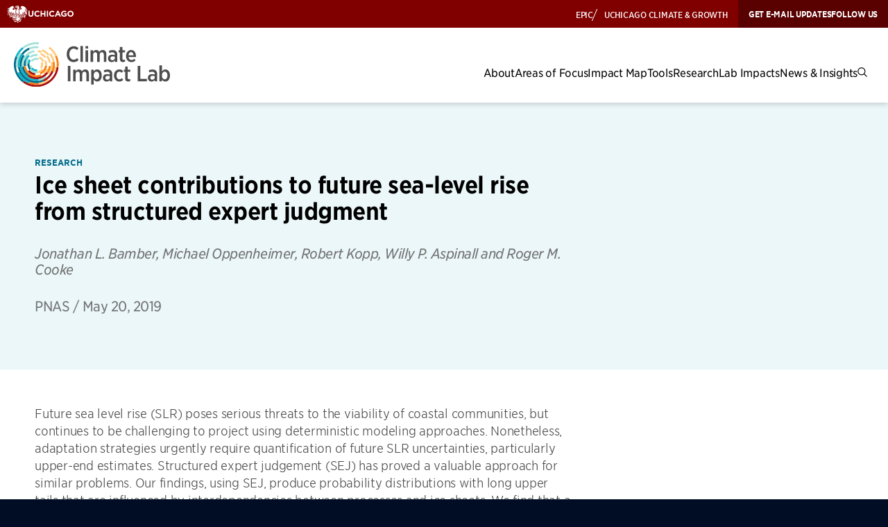

--- FILE ---
content_type: text/html; charset=UTF-8
request_url: https://impactlab.org/research/ice-sheet-contributions-to-future-sea-level-rise-from-structured-expert-judgment/
body_size: 12838
content:
<!DOCTYPE html>
<html lang="en-US">

<head>

	<meta charset="UTF-8">
	<meta name="viewport" content="width=device-width, initial-scale=1">
	<link rel="profile" href="https://gmpg.org/xfn/11">
	<link rel="pingback" href="https://impactlab.org/xmlrpc.php">

	<meta name='robots' content='index, follow, max-image-preview:large, max-snippet:-1, max-video-preview:-1' />
	<style>
		.site-header .container{margin-left:auto;margin-right:auto;max-width:100%;padding-left:20px;padding-right:20px;width:100%}.uchicago-brand-bar{align-items:center;background-color:maroon;container-type:inline-size;display:flex;height:var(--top-bar-height);justify-content:space-between;padding-left:10px;padding-right:0}.uchicago-brand-bar .branding{align-items:center;display:flex;gap:8px;opacity:1;transition:150ms ease}.uchicago-brand-bar .phoenix{height:25px;width:30px}.uchicago-brand-bar .logo-large{display:none}@container (min-width: 230px){.uchicago-brand-bar .logo-small{display:none}.uchicago-brand-bar .logo-large{display:block}}.uchicago-brand-bar__menus{align-items:center;display:flex;height:100%}.site-header .sites-menu{display:none;height:100%}@media(min-width: 992px){.site-header .sites-menu{display:flex;margin-right:15px}}.site-header .sites-menu .has-slash::before{color:var(--white);content:"/";display:block;margin:0 10px 0 -2px}.uchicago-brand-bar .menu{display:flex;gap:16px}.uchicago-brand-bar .menu-item{align-items:center;display:flex}.uchicago-brand-bar .menu-item a{font-style:normal;font-weight:500;color:var(--white, #fff);font-size:12px;letter-spacing:-0.24px;opacity:1;position:relative;text-decoration:none;text-transform:uppercase;transition:all 150ms ease;transition:opacity 150ms ease;white-space:nowrap}.uchicago-brand-bar .menu-item a:hover{opacity:1}.uchicago-brand-bar .utility-menu{background-color:#590000;display:none;height:100%}@media(min-width: 992px){.uchicago-brand-bar .utility-menu{display:flex;gap:10px;padding-left:15px;padding-right:15px}}.uchicago-brand-bar .utility-menu .menu{display:flex;gap:18px;list-style-type:none;margin:0;padding:0}.uchicago-brand-bar .utility-menu .menu-item{font-size:12px}.uchicago-brand-bar .utility-menu a{font-style:normal;font-weight:700;color:var(--white);letter-spacing:-0.25px;line-height:1;opacity:1;text-decoration:none;text-transform:uppercase}.site-header{--submenu-offset: 29px;background:var(--white);box-shadow:0 2px 8px 0 rgba(0,0,0,.18);position:fixed;top:0;width:100%;z-index:20}.site-header__primary{align-items:center;display:flex;height:var(--header-height);padding-bottom:10px;padding-top:10px}.site-header__primary .container{align-items:center;display:flex;justify-content:space-between}@media(min-width: 1070px){.site-header__primary .container{align-items:end}}.site-header .site-branding img{width:146px}@media(min-width: 1070px){.site-header .site-branding img{width:225px}}.site-header .primary-menu{display:none}@media(min-width: 1070px){.site-header .primary-menu{opacity:1;transition:visibility 0s linear 0s,opacity 300ms;visibility:visible;display:block;height:auto;left:0;padding:30px 10px 8px 20px;position:relative;top:0}}@media(min-width: 1070px){.site-header .primary-menu .menu{column-gap:25px;display:flex;flex-direction:row;height:auto;list-style-type:none;margin:0;overflow:visible;padding:0;padding-bottom:0}}.site-header .primary-menu .menu-item{display:block;position:relative}@media(min-width: 1070px){.site-header .primary-menu .menu-item a,.site-header .primary-menu .menu-item>button:not(.submenu-toggle){font-style:normal;font-weight:400;color:var(--black);display:inline-block;font-size:16px;line-height:1.2;position:relative;text-decoration:none}}@media(min-width: 1070px){.site-header .primary-menu .menu-item a::after{background-color:var(--gold);border-radius:3px;bottom:-5px;content:"";display:block;height:3px;opacity:0;position:absolute;transition:opacity 250ms;width:100%}}.site-header .primary-menu .menu-item a:hover::after,.site-header .primary-menu .menu-item.current-menu-item a::after,.site-header .primary-menu .menu-item a:focus-within::after{opacity:0}@media(min-width: 1070px){.site-header .primary-menu .menu-item.menu-item-has-children>a::before{opacity:0;transition:visibility 0s linear 300ms,opacity 300ms;visibility:hidden;border-color:rgba(0,0,0,0) rgba(0,0,0,0) var(--rich-black) rgba(0,0,0,0);border-style:solid;border-width:0 12px 9px 12px;bottom:calc(var(--submenu-offset)*-1 - 3px);content:"";display:block;height:0;left:50%;position:absolute;transform:translateX(-50%);width:0}}@media(min-width: 1070px){.site-header .primary-menu .menu-item.menu-item-has-children:hover a::before,.site-header .primary-menu .menu-item.menu-item-has-children:focus-within a::before{opacity:1;transition:visibility 0s linear 0s,opacity 300ms;visibility:visible}}.site-header .primary-menu .submenu-toggle{align-items:center;background:none;border:0;color:#9c9c9c;cursor:pointer;display:flex;height:30px;justify-content:center;justify-self:end;position:relative;transform:rotate(270deg);transition:transform 150ms;width:30px;z-index:10}@media(min-width: 1070px){.site-header .primary-menu .submenu-toggle{display:none}}.site-header .primary-menu .submenu-toggle.is-active{transform:rotate(90deg)}@media(min-width: 1070px){.site-header .primary-menu .sub-menu::before,.site-header .search-form::before{background-color:rgba(0,0,0,0);content:"";display:block;height:var(--submenu-offset);left:0;position:absolute;top:calc(var(--submenu-offset)*-1);width:100%}}.site-header .primary-menu .menu-item>.btn-search-toggle{display:none}@media(min-width: 1070px){.site-header .primary-menu .menu-item>.btn-search-toggle{background:none;border:none;display:block;margin:0;padding:0}}.site-header .primary-menu .sub-menu{opacity:0;transition:visibility 0s linear 300ms,opacity 300ms;visibility:hidden;font-style:normal;font-weight:500;background:var(--rich-black);border-radius:2px;color:var(--white);display:block;font-size:16px;line-height:1.5;list-style-type:none;margin:var(--submenu-offset) 0 0 -40px;min-width:260px;padding:36px 40px;position:absolute}@media(min-width: 1070px){.site-header .primary-menu .menu-item:hover .sub-menu,.site-header .primary-menu .menu-item:focus-within .sub-menu,.site-header .primary-menu .menu-item:hover .search-form,.site-header .primary-menu .menu-item:focus-within .search-form{opacity:1;transition:visibility 0s linear 0s,opacity 300ms;visibility:visible}}.site-header .primary-menu .sub-menu .menu-item+.menu-item{margin-top:18px}.site-header .primary-menu .sub-menu a{color:#9c9c9c}@media(min-width: 1070px){.site-header .primary-menu .sub-menu a{color:inherit}}.site-header .primary-menu .sub-menu a::before{content:none;display:none}.site-header .primary-menu .sub-menu a::after{background-color:rgba(0,0,0,0);background-image:url([data-uri]);background-repeat:no-repeat;border-radius:0;bottom:0;content:"";display:inline-block;height:9px;margin-left:12px;margin-top:0;opacity:0;position:relative;transition:opacity 150ms;width:15px}.site-header .primary-menu .sub-menu a:hover::after,.site-header .primary-menu .sub-menu a:focus-within::after{opacity:1}.site-header .primary-menu .sub-menu .current-menu-item a{color:var(--terracotta)}@media(min-width: 1070px){.site-header .menu-item .search-form{opacity:0;transition:visibility 0s linear 300ms,opacity 300ms;visibility:hidden;background:var(--rich-black);border-radius:2px;left:auto;margin-top:var(--submenu-offset);padding:25px 26px 25px 30px;position:absolute;right:0;top:auto;width:700px}}.site-header .menu-item .search-form__label{color:var(--white)}.site-header .menu-item .search-form__input{color:var(--white)}.site-header .menu-item .search-form__input::-webkit-input-placeholder{color:var(--white)}.site-header .menu-item .search-form__input::-moz-placeholder{color:var(--white)}.site-header .menu-item .search-form__input:-ms-input-placeholder{color:var(--white)}.site-header .menu-item .search-form__input:-moz-placeholder{color:var(--white)}@media(min-width: 1070px){.site-header .menu-toggle{display:none}}.menu-toggle{background-color:rgba(0,0,0,0);border:none;cursor:pointer;display:block;flex:0 0 auto;height:1em;margin-top:-3px;padding:0;position:relative;width:30px}.menu-toggle .line{background:#9c9c9c;border-radius:1px;display:block;height:2px;left:0;position:absolute;transition:all .4s;width:30px}.menu-toggle .line-1{top:0}.menu-toggle .line-2{top:50%}.menu-toggle .line-3{top:100%}.menu-toggle.is-active .line-1{transform:translateY(0.5em) translateX(0) rotate(45deg)}.menu-toggle.is-active .line-2{opacity:0}.menu-toggle.is-active .line-3{transform:translateY(-0.5em) translateX(0) rotate(-45deg)}.headroom{transition:transform 200ms linear;will-change:transform}.headroom--pinned{transform:translateY(0%)}.headroom--unpinned{transform:translateY(-100%)}
	</style>
				<link rel="preload" href="https://impactlab.org/wp-content/themes/climate-impact-lab/build/index.css?ver=277d8e99ea66fcff6547" as="style">
	<link rel="preload" href="https://impactlab.org/wp-content/themes/climate-impact-lab/build/index.js?ver=277d8e99ea66fcff6547" as="script">
	
	<!-- This site is optimized with the Yoast SEO plugin v26.5 - https://yoast.com/wordpress/plugins/seo/ -->
	<title>Ice sheet contributions to future sea-level rise from structured expert judgment &#8211; Climate Impact Lab</title>
	<link rel="canonical" href="https://impactlab.org/research/ice-sheet-contributions-to-future-sea-level-rise-from-structured-expert-judgment/" />
	<meta property="og:locale" content="en_US" />
	<meta property="og:type" content="article" />
	<meta property="og:description" content="Future sea level rise (SLR) poses serious threats to the viability of coastal communities, but continues to be challenging to project using deterministic modeling approaches. Nonetheless, adaptation strategies urgently require quantification of future SLR uncertainties, particularly upper-end estimates. Structured expert judgement (SEJ) has proved a valuable approach for similar problems. Our findings, using SEJ, produce Read more..." />
	<meta property="og:url" content="https://impactlab.org/research/ice-sheet-contributions-to-future-sea-level-rise-from-structured-expert-judgment/" />
	<meta property="og:site_name" content="Climate Impact Lab" />
	<meta property="article:modified_time" content="2024-08-02T16:52:47+00:00" />
	<meta property="og:image" content="https://www.impactlab.org/wp-content/uploads/2017/10/impact-lab-map.jpeg" />
	<meta name="twitter:card" content="summary_large_image" />
	<meta name="twitter:site" content="@impact_lab" />
	<script type="application/ld+json" class="yoast-schema-graph">{"@context":"https://schema.org","@graph":[{"@type":"ImageObject","inLanguage":"en-US","@id":"#primaryimage","url":"https://impactlab.org/wp-content/uploads/2017/12/thwaites.jpg","contentUrl":"https://impactlab.org/wp-content/uploads/2017/12/thwaites.jpg","width":3648,"height":2048,"caption":"(Photo: NASA)"},{"@type":"WebSite","@id":"https://impactlab.org/#website","url":"https://impactlab.org/","name":"Climate Impact Lab","description":"Explore the ways climate change will impact where you live, work and do business","publisher":{"@id":"https://impactlab.org/#organization"},"potentialAction":[{"@type":"SearchAction","target":{"@type":"EntryPoint","urlTemplate":"https://impactlab.org/?s={search_term_string}"},"query-input":{"@type":"PropertyValueSpecification","valueRequired":true,"valueName":"search_term_string"}}],"inLanguage":"en-US"},{"@type":"Organization","@id":"https://impactlab.org/#organization","name":"Climate Impact Lab","url":"https://impactlab.org/","logo":{"@type":"ImageObject","inLanguage":"en-US","@id":"https://impactlab.org/#/schema/logo/image/","url":"https://www.impactlab.org/wp-content/uploads/2018/03/CIL-Logo.png","contentUrl":"https://www.impactlab.org/wp-content/uploads/2018/03/CIL-Logo.png","width":1555,"height":450,"caption":"Climate Impact Lab"},"image":{"@id":"https://impactlab.org/#/schema/logo/image/"},"sameAs":["https://x.com/impact_lab"]}]}</script>
	<!-- / Yoast SEO plugin. -->


<link rel="alternate" type="application/rss+xml" title="Climate Impact Lab &raquo; Feed" href="https://impactlab.org/feed/" />
<link rel="alternate" type="application/rss+xml" title="Climate Impact Lab &raquo; Comments Feed" href="https://impactlab.org/comments/feed/" />
<style id='wp-img-auto-sizes-contain-inline-css' type='text/css'>
img:is([sizes=auto i],[sizes^="auto," i]){contain-intrinsic-size:3000px 1500px}
/*# sourceURL=wp-img-auto-sizes-contain-inline-css */
</style>

<style id='wp-emoji-styles-inline-css' type='text/css'>

	img.wp-smiley, img.emoji {
		display: inline !important;
		border: none !important;
		box-shadow: none !important;
		height: 1em !important;
		width: 1em !important;
		margin: 0 0.07em !important;
		vertical-align: -0.1em !important;
		background: none !important;
		padding: 0 !important;
	}
/*# sourceURL=wp-emoji-styles-inline-css */
</style>
<style id='classic-theme-styles-inline-css' type='text/css'>
/*! This file is auto-generated */
.wp-block-button__link{color:#fff;background-color:#32373c;border-radius:9999px;box-shadow:none;text-decoration:none;padding:calc(.667em + 2px) calc(1.333em + 2px);font-size:1.125em}.wp-block-file__button{background:#32373c;color:#fff;text-decoration:none}
/*# sourceURL=/wp-includes/css/classic-themes.min.css */
</style>
<link rel='stylesheet' id='frontend_style-css' href='https://impactlab.org/wp-content/plugins/cil-shortcodes/dist/css/frontend.css?ver=1' type='text/css' media='all' />
<link rel='stylesheet' id='widgetopts-styles-css' href='https://impactlab.org/wp-content/plugins/widget-options/assets/css/widget-options.css?ver=4.1.3' type='text/css' media='all' />
<link rel='stylesheet' id='philament-styles-css' href='https://impactlab.org/wp-content/themes/climate-impact-lab/build/index.css?ver=277d8e99ea66fcff6547' type='text/css' media='all' />
<script type="text/javascript" src="https://impactlab.org/wp-includes/js/jquery/jquery.min.js?ver=3.7.1" id="jquery-core-js"></script>
<script type="text/javascript" src="https://impactlab.org/wp-includes/js/jquery/jquery-migrate.min.js?ver=3.4.1" id="jquery-migrate-js"></script>
<script type="text/javascript" src="https://impactlab.org/wp-content/plugins/cil-shortcodes/dist/js/scripts.js?ver=1.0" id="frontend_shortcode_script-js"></script>
<link rel="https://api.w.org/" href="https://impactlab.org/wp-json/" /><link rel="alternate" title="JSON" type="application/json" href="https://impactlab.org/wp-json/wp/v2/research/1290" /><link rel="EditURI" type="application/rsd+xml" title="RSD" href="https://impactlab.org/xmlrpc.php?rsd" />

<link rel="icon" href="https://impactlab.org/wp-content/uploads/2018/05/CIL-Logomark_favicon.png" sizes="32x32" />
<link rel="icon" href="https://impactlab.org/wp-content/uploads/2018/05/CIL-Logomark_favicon.png" sizes="192x192" />
<link rel="apple-touch-icon" href="https://impactlab.org/wp-content/uploads/2018/05/CIL-Logomark_favicon.png" />
<meta name="msapplication-TileImage" content="https://impactlab.org/wp-content/uploads/2018/05/CIL-Logomark_favicon.png" />
<!-- Google tag (gtag.js) -->
<script async src="https://www.googletagmanager.com/gtag/js?id=G-F15J5FQL9Y"></script>
<script>
  window.dataLayer = window.dataLayer || [];
  function gtag(){dataLayer.push(arguments);}
  gtag('js', new Date());

  gtag('config', 'G-F15J5FQL9Y');
</script>
<style id='global-styles-inline-css' type='text/css'>
:root{--wp--preset--aspect-ratio--square: 1;--wp--preset--aspect-ratio--4-3: 4/3;--wp--preset--aspect-ratio--3-4: 3/4;--wp--preset--aspect-ratio--3-2: 3/2;--wp--preset--aspect-ratio--2-3: 2/3;--wp--preset--aspect-ratio--16-9: 16/9;--wp--preset--aspect-ratio--9-16: 9/16;--wp--preset--color--black: #000000;--wp--preset--color--cyan-bluish-gray: #abb8c3;--wp--preset--color--white: #ffffff;--wp--preset--color--pale-pink: #f78da7;--wp--preset--color--vivid-red: #cf2e2e;--wp--preset--color--luminous-vivid-orange: #ff6900;--wp--preset--color--luminous-vivid-amber: #fcb900;--wp--preset--color--light-green-cyan: #7bdcb5;--wp--preset--color--vivid-green-cyan: #00d084;--wp--preset--color--pale-cyan-blue: #8ed1fc;--wp--preset--color--vivid-cyan-blue: #0693e3;--wp--preset--color--vivid-purple: #9b51e0;--wp--preset--gradient--vivid-cyan-blue-to-vivid-purple: linear-gradient(135deg,rgb(6,147,227) 0%,rgb(155,81,224) 100%);--wp--preset--gradient--light-green-cyan-to-vivid-green-cyan: linear-gradient(135deg,rgb(122,220,180) 0%,rgb(0,208,130) 100%);--wp--preset--gradient--luminous-vivid-amber-to-luminous-vivid-orange: linear-gradient(135deg,rgb(252,185,0) 0%,rgb(255,105,0) 100%);--wp--preset--gradient--luminous-vivid-orange-to-vivid-red: linear-gradient(135deg,rgb(255,105,0) 0%,rgb(207,46,46) 100%);--wp--preset--gradient--very-light-gray-to-cyan-bluish-gray: linear-gradient(135deg,rgb(238,238,238) 0%,rgb(169,184,195) 100%);--wp--preset--gradient--cool-to-warm-spectrum: linear-gradient(135deg,rgb(74,234,220) 0%,rgb(151,120,209) 20%,rgb(207,42,186) 40%,rgb(238,44,130) 60%,rgb(251,105,98) 80%,rgb(254,248,76) 100%);--wp--preset--gradient--blush-light-purple: linear-gradient(135deg,rgb(255,206,236) 0%,rgb(152,150,240) 100%);--wp--preset--gradient--blush-bordeaux: linear-gradient(135deg,rgb(254,205,165) 0%,rgb(254,45,45) 50%,rgb(107,0,62) 100%);--wp--preset--gradient--luminous-dusk: linear-gradient(135deg,rgb(255,203,112) 0%,rgb(199,81,192) 50%,rgb(65,88,208) 100%);--wp--preset--gradient--pale-ocean: linear-gradient(135deg,rgb(255,245,203) 0%,rgb(182,227,212) 50%,rgb(51,167,181) 100%);--wp--preset--gradient--electric-grass: linear-gradient(135deg,rgb(202,248,128) 0%,rgb(113,206,126) 100%);--wp--preset--gradient--midnight: linear-gradient(135deg,rgb(2,3,129) 0%,rgb(40,116,252) 100%);--wp--preset--font-size--small: 13px;--wp--preset--font-size--medium: 20px;--wp--preset--font-size--large: 36px;--wp--preset--font-size--x-large: 42px;--wp--preset--spacing--20: 0.44rem;--wp--preset--spacing--30: 0.67rem;--wp--preset--spacing--40: 1rem;--wp--preset--spacing--50: 1.5rem;--wp--preset--spacing--60: 2.25rem;--wp--preset--spacing--70: 3.38rem;--wp--preset--spacing--80: 5.06rem;--wp--preset--shadow--natural: 6px 6px 9px rgba(0, 0, 0, 0.2);--wp--preset--shadow--deep: 12px 12px 50px rgba(0, 0, 0, 0.4);--wp--preset--shadow--sharp: 6px 6px 0px rgba(0, 0, 0, 0.2);--wp--preset--shadow--outlined: 6px 6px 0px -3px rgb(255, 255, 255), 6px 6px rgb(0, 0, 0);--wp--preset--shadow--crisp: 6px 6px 0px rgb(0, 0, 0);}:where(.is-layout-flex){gap: 0.5em;}:where(.is-layout-grid){gap: 0.5em;}body .is-layout-flex{display: flex;}.is-layout-flex{flex-wrap: wrap;align-items: center;}.is-layout-flex > :is(*, div){margin: 0;}body .is-layout-grid{display: grid;}.is-layout-grid > :is(*, div){margin: 0;}:where(.wp-block-columns.is-layout-flex){gap: 2em;}:where(.wp-block-columns.is-layout-grid){gap: 2em;}:where(.wp-block-post-template.is-layout-flex){gap: 1.25em;}:where(.wp-block-post-template.is-layout-grid){gap: 1.25em;}.has-black-color{color: var(--wp--preset--color--black) !important;}.has-cyan-bluish-gray-color{color: var(--wp--preset--color--cyan-bluish-gray) !important;}.has-white-color{color: var(--wp--preset--color--white) !important;}.has-pale-pink-color{color: var(--wp--preset--color--pale-pink) !important;}.has-vivid-red-color{color: var(--wp--preset--color--vivid-red) !important;}.has-luminous-vivid-orange-color{color: var(--wp--preset--color--luminous-vivid-orange) !important;}.has-luminous-vivid-amber-color{color: var(--wp--preset--color--luminous-vivid-amber) !important;}.has-light-green-cyan-color{color: var(--wp--preset--color--light-green-cyan) !important;}.has-vivid-green-cyan-color{color: var(--wp--preset--color--vivid-green-cyan) !important;}.has-pale-cyan-blue-color{color: var(--wp--preset--color--pale-cyan-blue) !important;}.has-vivid-cyan-blue-color{color: var(--wp--preset--color--vivid-cyan-blue) !important;}.has-vivid-purple-color{color: var(--wp--preset--color--vivid-purple) !important;}.has-black-background-color{background-color: var(--wp--preset--color--black) !important;}.has-cyan-bluish-gray-background-color{background-color: var(--wp--preset--color--cyan-bluish-gray) !important;}.has-white-background-color{background-color: var(--wp--preset--color--white) !important;}.has-pale-pink-background-color{background-color: var(--wp--preset--color--pale-pink) !important;}.has-vivid-red-background-color{background-color: var(--wp--preset--color--vivid-red) !important;}.has-luminous-vivid-orange-background-color{background-color: var(--wp--preset--color--luminous-vivid-orange) !important;}.has-luminous-vivid-amber-background-color{background-color: var(--wp--preset--color--luminous-vivid-amber) !important;}.has-light-green-cyan-background-color{background-color: var(--wp--preset--color--light-green-cyan) !important;}.has-vivid-green-cyan-background-color{background-color: var(--wp--preset--color--vivid-green-cyan) !important;}.has-pale-cyan-blue-background-color{background-color: var(--wp--preset--color--pale-cyan-blue) !important;}.has-vivid-cyan-blue-background-color{background-color: var(--wp--preset--color--vivid-cyan-blue) !important;}.has-vivid-purple-background-color{background-color: var(--wp--preset--color--vivid-purple) !important;}.has-black-border-color{border-color: var(--wp--preset--color--black) !important;}.has-cyan-bluish-gray-border-color{border-color: var(--wp--preset--color--cyan-bluish-gray) !important;}.has-white-border-color{border-color: var(--wp--preset--color--white) !important;}.has-pale-pink-border-color{border-color: var(--wp--preset--color--pale-pink) !important;}.has-vivid-red-border-color{border-color: var(--wp--preset--color--vivid-red) !important;}.has-luminous-vivid-orange-border-color{border-color: var(--wp--preset--color--luminous-vivid-orange) !important;}.has-luminous-vivid-amber-border-color{border-color: var(--wp--preset--color--luminous-vivid-amber) !important;}.has-light-green-cyan-border-color{border-color: var(--wp--preset--color--light-green-cyan) !important;}.has-vivid-green-cyan-border-color{border-color: var(--wp--preset--color--vivid-green-cyan) !important;}.has-pale-cyan-blue-border-color{border-color: var(--wp--preset--color--pale-cyan-blue) !important;}.has-vivid-cyan-blue-border-color{border-color: var(--wp--preset--color--vivid-cyan-blue) !important;}.has-vivid-purple-border-color{border-color: var(--wp--preset--color--vivid-purple) !important;}.has-vivid-cyan-blue-to-vivid-purple-gradient-background{background: var(--wp--preset--gradient--vivid-cyan-blue-to-vivid-purple) !important;}.has-light-green-cyan-to-vivid-green-cyan-gradient-background{background: var(--wp--preset--gradient--light-green-cyan-to-vivid-green-cyan) !important;}.has-luminous-vivid-amber-to-luminous-vivid-orange-gradient-background{background: var(--wp--preset--gradient--luminous-vivid-amber-to-luminous-vivid-orange) !important;}.has-luminous-vivid-orange-to-vivid-red-gradient-background{background: var(--wp--preset--gradient--luminous-vivid-orange-to-vivid-red) !important;}.has-very-light-gray-to-cyan-bluish-gray-gradient-background{background: var(--wp--preset--gradient--very-light-gray-to-cyan-bluish-gray) !important;}.has-cool-to-warm-spectrum-gradient-background{background: var(--wp--preset--gradient--cool-to-warm-spectrum) !important;}.has-blush-light-purple-gradient-background{background: var(--wp--preset--gradient--blush-light-purple) !important;}.has-blush-bordeaux-gradient-background{background: var(--wp--preset--gradient--blush-bordeaux) !important;}.has-luminous-dusk-gradient-background{background: var(--wp--preset--gradient--luminous-dusk) !important;}.has-pale-ocean-gradient-background{background: var(--wp--preset--gradient--pale-ocean) !important;}.has-electric-grass-gradient-background{background: var(--wp--preset--gradient--electric-grass) !important;}.has-midnight-gradient-background{background: var(--wp--preset--gradient--midnight) !important;}.has-small-font-size{font-size: var(--wp--preset--font-size--small) !important;}.has-medium-font-size{font-size: var(--wp--preset--font-size--medium) !important;}.has-large-font-size{font-size: var(--wp--preset--font-size--large) !important;}.has-x-large-font-size{font-size: var(--wp--preset--font-size--x-large) !important;}
/*# sourceURL=global-styles-inline-css */
</style>
</head>

<body data-rsssl=1 class="wp-singular research-template-default single single-research postid-1290 wp-embed-responsive wp-theme-climate-impact-lab site-wrapper no-js">

	
	<a class="skip-link screen-reader-text" href="#main">Skip to content</a>

	<header class="site-header">
	<div class="uchicago-brand-bar">
        <a class="branding" href="https://uchicago.edu" target="_blank">
            <img class="phoenix" src="https://impactlab.org/wp-content/themes/climate-impact-lab/build/images/logo-phoenix.svg" alt="The University of Chicago Phoenix">

            <img class="logo-small" src="https://impactlab.org/wp-content/themes/climate-impact-lab/build/images/text-uchicago.svg" alt="The University of Chicago">

            <img class="logo-large" src="https://impactlab.org/wp-content/themes/climate-impact-lab/build/images/text-the-univeristy-of-chicago.svg" alt="The University of Chicago">
        </a>

		<div class="uchicago-brand-bar__menus">
			<nav class="sites-menu"><ul id="menu-sites" class="menu"><li id="menu-item-3484" class="menu-item menu-item-type-custom menu-item-object-custom menu-item-3484"><a target="_blank" href="https://epic.uchicago.edu/">EPIC</a></li>
<li id="menu-item-3485" class="menu-item menu-item-type-custom menu-item-object-custom has-slash menu-item-3485"><a target="_blank" href="https://climate.uchicago.edu/">UChicago Climate &#038; Growth</a></li>
</ul></nav><nav class="utility-menu"><ul id="menu-utility-menu" class="menu"><li id="menu-item-249" class="email-updates menu-item menu-item-type-custom menu-item-object-custom menu-item-249"><a target="_blank" href="https://share.hsforms.com/1y9SEb0ZEQmWsetMhIv543grg3jk">Get E-mail Updates</a></li>
<li id="menu-item-250" class="menu-item menu-item-type-custom menu-item-object-custom menu-item-250"><a target="_blank" href="https://twitter.com/impact_lab">Follow Us</a></li>
</ul></nav>		</div>
    </div>

	<div class="site-header__primary">
		<div class="container">
			<div class="site-branding">
			<a href="https://impactlab.org/">
	
	<img width="87" height="25" src="https://impactlab.org/wp-content/uploads/2024/05/CIL-Logo.svg" class="attachment-full size-full" alt="" decoding="async" />
			</a>
	</div>
			<nav class="primary-menu"><ul id="menu-primary" class="menu"><li id="menu-item-2716" class="menu-item menu-item-type-post_type menu-item-object-page menu-item-has-children menu-item-2716"><a href="https://impactlab.org/about/">About</a>			<button class="submenu-toggle" aria-label="Toggle Sub Menu">
				
	<svg height="20" width="9" class="icon caret-right" aria-hidden="true" role="img">
		<title id="title-caret-right-79221">
			caret-right		</title>

		
					<use xlink:href="#caret-right"></use>
		
	</svg>

				</button>
			
<ul class="sub-menu">
	<li id="menu-item-2721" class="menu-item menu-item-type-post_type menu-item-object-page menu-item-2721"><a href="https://impactlab.org/our-approach/">Our Approach</a></li>
	<li id="menu-item-2720" class="menu-item menu-item-type-post_type menu-item-object-page menu-item-2720"><a href="https://impactlab.org/team/">Our Team</a></li>
	<li id="menu-item-2719" class="menu-item menu-item-type-post_type menu-item-object-page menu-item-2719"><a href="https://impactlab.org/partners-founders/">Partners</a></li>
	<li id="menu-item-2718" class="menu-item menu-item-type-post_type menu-item-object-page menu-item-2718"><a href="https://impactlab.org/about/opportunities/">Opportunities</a></li>
	<li id="menu-item-2717" class="menu-item menu-item-type-post_type menu-item-object-page menu-item-2717"><a href="https://impactlab.org/about/contact/">Contact</a></li>
</ul>
</li>
<li id="menu-item-2722" class="menu-item menu-item-type-post_type menu-item-object-page menu-item-2722"><a href="https://impactlab.org/areas-of-focus/">Areas of Focus</a></li>
<li id="menu-item-2723" class="menu-item menu-item-type-post_type menu-item-object-page menu-item-2723"><a href="https://impactlab.org/map/">Impact Map</a></li>
<li id="menu-item-3896" class="menu-item menu-item-type-post_type menu-item-object-page menu-item-3896"><a href="https://impactlab.org/tools/">Tools</a></li>
<li id="menu-item-2724" class="menu-item menu-item-type-post_type menu-item-object-page menu-item-2724 current-menu-ancestor"><a href="https://impactlab.org/research/">Research</a></li>
<li id="menu-item-2727" class="menu-item menu-item-type-post_type menu-item-object-page menu-item-2727"><a href="https://impactlab.org/lab-impacts/">Lab Impacts</a></li>
<li id="menu-item-2725" class="menu-item menu-item-type-post_type menu-item-object-page menu-item-2725"><a href="https://impactlab.org/news-insights/">News &#038; Insights</a></li>
<li id="menu-item-2680" class="menu-item menu-item-type-custom menu-item-object-custom menu-item-2680">			<button class="btn-search-toggle">
				
	<svg height="14" width="14" class="icon mag-small" aria-hidden="true" role="img">
		<title id="title-mag-small-97623">
			mag-small		</title>

		
					<use xlink:href="#mag-small"></use>
		
	</svg>

					<span class="screen-reader-text">Search Site</span>
			</button>
			<form role="search" method="get" class="search-form" action="https://impactlab.org/">
	<label class="search-form__label" for="s">Search</label>
	<input class="search-form__input" type="search" placeholder="Enter Search Terms" name="s" value="" required/>
	<button class="search-form__submit" type="submit" value="Search" aria-label="Search the website">
		
	<svg height="32" width="18" class="icon caret-right" aria-hidden="true" role="img">
		<title id="title-caret-right-75115">
			caret-right		</title>

		
					<use xlink:href="#caret-right"></use>
		
	</svg>

		</button>
</form>
			</li>
</ul></nav>			<button class="menu-toggle" aria-label="Toggle Menu">
				<span class="line line-1"></span>
				<span class="line line-2"></span>
				<span class="line line-3"></span>
			</button>
		</div>
	</div>
</header>

	<main id="main" class="site-main">
<header class="page-header page-header--full-width">
	<div class="container">
		<div class="primary-content">
				<div class="kicker page-header__kicker">
		<span class="parent">Research</span>	</div>
<h1 class="page-header__title">
	Ice sheet contributions to future sea-level rise from structured expert judgment</h1>
	<div class="people people--inline">
		Jonathan L. Bamber,&nbsp;Michael Oppenheimer,&nbsp;Robert Kopp,&nbsp;Willy P. Aspinall <span>and</span> Roger M. Cooke	</div>
		<div class="page-header__additional">
				<span class="source-name">
			PNAS		</span>
				<span class="separator">
			/
		</span>
				<span class="publication-date">
			May 20, 2019		</span>
			</div>
						</div>
			</div>
</header>
<div class="page-content">
		<section class="section section--page-content">
		<div class="container has-sidebar">
			<div class="primary-content">
								<div class="content-section content-section--textblock">
	<div class="textblock">
		<p>Future sea level rise (SLR) poses serious threats to the viability of coastal communities, but continues to be challenging to project using deterministic modeling approaches. Nonetheless, adaptation strategies urgently require quantification of future SLR uncertainties, particularly upper-end estimates. Structured expert judgement (SEJ) has proved a valuable approach for similar problems. Our findings, using SEJ, produce probability distributions with long upper tails that are influenced by interdependencies between processes and ice sheets. We find that a global total SLR exceeding 2 m by 2100 lies within the 90% uncertainty bounds for a high emission scenario. This is more than twice the upper value put forward by the Intergovernmental Panel on Climate Change in the Fifth Assessment Report.</p>
<h2>Abstract</h2>
<p>Despite considerable advances in process understanding, numerical modeling, and the observational record of ice sheet contributions to global mean sea-level rise (SLR) since the Fifth Assessment Report (AR5) of the Intergovernmental Panel on Climate Change, severe limitations remain in the predictive capability of ice sheet models. As a consequence, the potential contributions of ice sheets remain the largest source of uncertainty in projecting future SLR. Here, we report the findings of a structured expert judgement study, using unique techniques for modeling correlations between inter- and intra-ice sheet processes and their tail dependences. We find that since the AR5, expert uncertainty has grown, in particular because of uncertain ice dynamic effects. For a +2 °C temperature scenario consistent with the Paris Agreement, we obtain a median estimate of a 26 cm SLR contribution by 2100, with a 95th percentile value of 81 cm. For a +5 °C temperature scenario more consistent with unchecked emissions growth, the corresponding values are 51 and 178 cm, respectively. Inclusion of thermal expansion and glacier contributions results in a global total SLR estimate that exceeds 2 m at the 95th percentile. Our findings support the use of scenarios of 21st century global total SLR exceeding 2 m for planning purposes. Beyond 2100, uncertainty and projected SLR increase rapidly. The 95th percentile ice sheet contribution by 2200, for the +5 °C scenario, is 7.5 m as a result of instabilities coming into play in both West and East Antarctica. Introducing process correlations and tail dependences increases estimates by roughly 15%.</p>
	</div>
</div>
				<div class="content-section content-section--buttons">
	<div class="button-bar">
	<a class="button" href="https://www.pnas.org/content/116/23/11195" target="_blank">
	View Research	</a>
</div>
</div>
			</div>
				<aside class="sidebar sidebar--research" role="complementary">
							</aside>
		</div>
	</section>
	</div>
		</main>

		<footer class="site-footer">
	<div class="container">
		<div class="site-branding">
			<a href="https://impactlab.org/">
	
	<img width="191" height="59" src="https://impactlab.org/wp-content/uploads/2024/05/CIL-bare-KO.svg" class="attachment-full size-full" alt="" decoding="async" loading="lazy" />
			</a>
	</div>
		<div class="associated-logos">
						<div class="logo">
	<a href="https://www.uchicago.edu/" target="_blank" ><img width="223" height="46" src="https://impactlab.org/wp-content/uploads/2024/05/UChicago-Footer.svg" class="attachment-full size-full" alt="" decoding="async" loading="lazy" /></a></div>
		</div>
		<div class="social-profiles">
			<a href="https://x.com/impact_lab" class="social-profiles__link" target="_blank" rel="noopener noreferrer">
			
	<svg height="22" width="22" class="icon x" aria-hidden="true" role="img">
		<title id="title-x-93340">
			x		</title>

		
					<use xlink:href="#x"></use>
		
	</svg>

			</a>
				<a href="https://www.facebook.com/climateimpactlab/" class="social-profiles__link" target="_blank" rel="noopener noreferrer">
			
	<svg height="23" width="11" class="icon facebook" aria-hidden="true" role="img">
		<title id="title-facebook-93769">
			facebook		</title>

		
					<use xlink:href="#facebook"></use>
		
	</svg>

			</a>
				<a href="https://www.linkedin.com/company/climate-impact-lab/" class="social-profiles__link" target="_blank" rel="noopener noreferrer">
			
	<svg height="21" width="21" class="icon linkedin" aria-hidden="true" role="img">
		<title id="title-linkedin-19802">
			linkedin		</title>

		
					<use xlink:href="#linkedin"></use>
		
	</svg>

			</a>
				<a href="https://www.youtube.com/@climateimpactlab1315" class="social-profiles__link" target="_blank" rel="noopener noreferrer">
			
	<svg height="18" width="26" class="icon youtube" aria-hidden="true" role="img">
		<title id="title-youtube-90443">
			youtube		</title>

		
					<use xlink:href="#youtube"></use>
		
	</svg>

			</a>
	</div>
		<div class="footer-menu-container">
			<nav class="footer-menu"><ul id="menu-footer" class="menu"><li id="menu-item-251" class="menu-item menu-item-type-post_type menu-item-object-page menu-item-home menu-item-251"><a href="https://impactlab.org/">Home</a></li>
<li id="menu-item-3433" class="menu-item menu-item-type-post_type menu-item-object-page menu-item-3433"><a href="https://impactlab.org/about/">About</a></li>
<li id="menu-item-3432" class="menu-item menu-item-type-post_type menu-item-object-page menu-item-3432"><a href="https://impactlab.org/areas-of-focus/">Areas of Focus</a></li>
<li id="menu-item-1736" class="menu-item menu-item-type-post_type menu-item-object-page menu-item-1736"><a href="https://impactlab.org/map/">Impact Map</a></li>
<li id="menu-item-254" class="menu-item menu-item-type-post_type_archive menu-item-object-research menu-item-254 current-menu-ancestor"><a href="https://impactlab.org/research/">Research</a></li>
<li id="menu-item-3430" class="menu-item menu-item-type-post_type menu-item-object-page menu-item-3430"><a href="https://impactlab.org/lab-impacts/">Lab Impacts</a></li>
<li id="menu-item-3429" class="menu-item menu-item-type-post_type menu-item-object-page menu-item-3429"><a href="https://impactlab.org/news-insights/">News &#038; Insights</a></li>
<li id="menu-item-2260" class="menu-item menu-item-type-custom menu-item-object-custom menu-item-2260"><a href="https://rhg.com/privacy-policy/">Privacy Policy</a></li>
</ul></nav>							<div class="copyright">
					© 2026 Climate Impact Lab at the University of Chicago				</div>
						</div>
	</div>
</footer>

<div class="small-menu" aria-expanded="false">
	<div class="scroll">
		<nav class="small-primary-menu"><ul id="menu-primary-1" class="menu"><li class="menu-item menu-item-type-post_type menu-item-object-page menu-item-has-children menu-item-2716"><a href="https://impactlab.org/about/">About</a>			<button class="submenu-toggle" aria-label="Toggle Sub Menu">
				
	<svg height="20" width="9" class="icon caret-right" aria-hidden="true" role="img">
		<title id="title-caret-right-77319">
			caret-right		</title>

		
					<use xlink:href="#caret-right"></use>
		
	</svg>

				</button>
			
<ul class="sub-menu">
	<li class="menu-item menu-item-type-post_type menu-item-object-page menu-item-2721"><a href="https://impactlab.org/our-approach/">Our Approach</a></li>
	<li class="menu-item menu-item-type-post_type menu-item-object-page menu-item-2720"><a href="https://impactlab.org/team/">Our Team</a></li>
	<li class="menu-item menu-item-type-post_type menu-item-object-page menu-item-2719"><a href="https://impactlab.org/partners-founders/">Partners</a></li>
	<li class="menu-item menu-item-type-post_type menu-item-object-page menu-item-2718"><a href="https://impactlab.org/about/opportunities/">Opportunities</a></li>
	<li class="menu-item menu-item-type-post_type menu-item-object-page menu-item-2717"><a href="https://impactlab.org/about/contact/">Contact</a></li>
</ul>
</li>
<li class="menu-item menu-item-type-post_type menu-item-object-page menu-item-2722"><a href="https://impactlab.org/areas-of-focus/">Areas of Focus</a></li>
<li class="menu-item menu-item-type-post_type menu-item-object-page menu-item-2723"><a href="https://impactlab.org/map/">Impact Map</a></li>
<li class="menu-item menu-item-type-post_type menu-item-object-page menu-item-3896"><a href="https://impactlab.org/tools/">Tools</a></li>
<li class="menu-item menu-item-type-post_type menu-item-object-page menu-item-2724 current-menu-ancestor"><a href="https://impactlab.org/research/">Research</a></li>
<li class="menu-item menu-item-type-post_type menu-item-object-page menu-item-2727"><a href="https://impactlab.org/lab-impacts/">Lab Impacts</a></li>
<li class="menu-item menu-item-type-post_type menu-item-object-page menu-item-2725"><a href="https://impactlab.org/news-insights/">News &#038; Insights</a></li>
<li class="menu-item menu-item-type-custom menu-item-object-custom menu-item-2680"><a href="#search">Search</a></li>
</ul></nav><nav class="small-utility-menu"><ul id="menu-utility-menu-1" class="menu"><li class="email-updates menu-item menu-item-type-custom menu-item-object-custom menu-item-249"><a target="_blank" href="https://share.hsforms.com/1y9SEb0ZEQmWsetMhIv543grg3jk">Get E-mail Updates</a></li>
<li class="menu-item menu-item-type-custom menu-item-object-custom menu-item-250"><a target="_blank" href="https://twitter.com/impact_lab">Follow Us</a></li>
</ul></nav><nav class="small-sites-menu"><ul id="menu-sites-1" class="menu"><li class="menu-item menu-item-type-custom menu-item-object-custom menu-item-3484"><a target="_blank" href="https://epic.uchicago.edu/">EPIC</a></li>
<li class="menu-item menu-item-type-custom menu-item-object-custom has-slash menu-item-3485"><a target="_blank" href="https://climate.uchicago.edu/">UChicago Climate &#038; Growth</a></li>
</ul></nav>	</div>
	<form role="search" method="get" class="search-form" action="https://impactlab.org/">
	<label class="search-form__label" for="s">Search</label>
	<input class="search-form__input" type="search" placeholder="Enter Search Terms" name="s" value="" required/>
	<button class="search-form__submit" type="submit" value="Search" aria-label="Search the website">
		
	<svg height="32" width="18" class="icon caret-right" aria-hidden="true" role="img">
		<title id="title-caret-right-71819">
			caret-right		</title>

		
					<use xlink:href="#caret-right"></use>
		
	</svg>

		</button>
</form>
</div>
	</div>

	<script type="speculationrules">
{"prefetch":[{"source":"document","where":{"and":[{"href_matches":"/*"},{"not":{"href_matches":["/wp-*.php","/wp-admin/*","/wp-content/uploads/*","/wp-content/*","/wp-content/plugins/*","/wp-content/themes/climate-impact-lab/*","/*\\?(.+)"]}},{"not":{"selector_matches":"a[rel~=\"nofollow\"]"}},{"not":{"selector_matches":".no-prefetch, .no-prefetch a"}}]},"eagerness":"conservative"}]}
</script>
<script type="text/javascript" src="https://impactlab.org/wp-content/themes/climate-impact-lab/build/index.js?ver=277d8e99ea66fcff6547" id="philament-scripts-js"></script>
<script id="wp-emoji-settings" type="application/json">
{"baseUrl":"https://s.w.org/images/core/emoji/17.0.2/72x72/","ext":".png","svgUrl":"https://s.w.org/images/core/emoji/17.0.2/svg/","svgExt":".svg","source":{"concatemoji":"https://impactlab.org/wp-includes/js/wp-emoji-release.min.js?ver=6.9"}}
</script>
<script type="module">
/* <![CDATA[ */
/*! This file is auto-generated */
const a=JSON.parse(document.getElementById("wp-emoji-settings").textContent),o=(window._wpemojiSettings=a,"wpEmojiSettingsSupports"),s=["flag","emoji"];function i(e){try{var t={supportTests:e,timestamp:(new Date).valueOf()};sessionStorage.setItem(o,JSON.stringify(t))}catch(e){}}function c(e,t,n){e.clearRect(0,0,e.canvas.width,e.canvas.height),e.fillText(t,0,0);t=new Uint32Array(e.getImageData(0,0,e.canvas.width,e.canvas.height).data);e.clearRect(0,0,e.canvas.width,e.canvas.height),e.fillText(n,0,0);const a=new Uint32Array(e.getImageData(0,0,e.canvas.width,e.canvas.height).data);return t.every((e,t)=>e===a[t])}function p(e,t){e.clearRect(0,0,e.canvas.width,e.canvas.height),e.fillText(t,0,0);var n=e.getImageData(16,16,1,1);for(let e=0;e<n.data.length;e++)if(0!==n.data[e])return!1;return!0}function u(e,t,n,a){switch(t){case"flag":return n(e,"\ud83c\udff3\ufe0f\u200d\u26a7\ufe0f","\ud83c\udff3\ufe0f\u200b\u26a7\ufe0f")?!1:!n(e,"\ud83c\udde8\ud83c\uddf6","\ud83c\udde8\u200b\ud83c\uddf6")&&!n(e,"\ud83c\udff4\udb40\udc67\udb40\udc62\udb40\udc65\udb40\udc6e\udb40\udc67\udb40\udc7f","\ud83c\udff4\u200b\udb40\udc67\u200b\udb40\udc62\u200b\udb40\udc65\u200b\udb40\udc6e\u200b\udb40\udc67\u200b\udb40\udc7f");case"emoji":return!a(e,"\ud83e\u1fac8")}return!1}function f(e,t,n,a){let r;const o=(r="undefined"!=typeof WorkerGlobalScope&&self instanceof WorkerGlobalScope?new OffscreenCanvas(300,150):document.createElement("canvas")).getContext("2d",{willReadFrequently:!0}),s=(o.textBaseline="top",o.font="600 32px Arial",{});return e.forEach(e=>{s[e]=t(o,e,n,a)}),s}function r(e){var t=document.createElement("script");t.src=e,t.defer=!0,document.head.appendChild(t)}a.supports={everything:!0,everythingExceptFlag:!0},new Promise(t=>{let n=function(){try{var e=JSON.parse(sessionStorage.getItem(o));if("object"==typeof e&&"number"==typeof e.timestamp&&(new Date).valueOf()<e.timestamp+604800&&"object"==typeof e.supportTests)return e.supportTests}catch(e){}return null}();if(!n){if("undefined"!=typeof Worker&&"undefined"!=typeof OffscreenCanvas&&"undefined"!=typeof URL&&URL.createObjectURL&&"undefined"!=typeof Blob)try{var e="postMessage("+f.toString()+"("+[JSON.stringify(s),u.toString(),c.toString(),p.toString()].join(",")+"));",a=new Blob([e],{type:"text/javascript"});const r=new Worker(URL.createObjectURL(a),{name:"wpTestEmojiSupports"});return void(r.onmessage=e=>{i(n=e.data),r.terminate(),t(n)})}catch(e){}i(n=f(s,u,c,p))}t(n)}).then(e=>{for(const n in e)a.supports[n]=e[n],a.supports.everything=a.supports.everything&&a.supports[n],"flag"!==n&&(a.supports.everythingExceptFlag=a.supports.everythingExceptFlag&&a.supports[n]);var t;a.supports.everythingExceptFlag=a.supports.everythingExceptFlag&&!a.supports.flag,a.supports.everything||((t=a.source||{}).concatemoji?r(t.concatemoji):t.wpemoji&&t.twemoji&&(r(t.twemoji),r(t.wpemoji)))});
//# sourceURL=https://impactlab.org/wp-includes/js/wp-emoji-loader.min.js
/* ]]> */
</script>
<div class="svg-sprite-wrapper"><svg xmlns="http://www.w3.org/2000/svg"><symbol style="enable-background:new 0 0 16.3 11" id="arrow-right" viewBox="0 0 16.3 11"><title>arrow-right</title><path fill="currentColor" d="M16 4.9 11.2.3c-.4-.4-1-.4-1.4 0-.4.4-.4 1 0 1.4l2.9 2.8H1c-.6 0-1 .4-1 1s.4 1 1 1h11.8L9.7 9.3c-.4.4-.4 1-.1 1.4.2.2.5.3.7.3.2 0 .5-.1.7-.3l5-4.4c.2-.2.3-.4.3-.7s-.1-.5-.3-.7z"/></symbol><symbol id="caret-down" viewBox="0 0 12 9"><title>caret-down</title><path fill="currentColor" d="M10.33.566a.75.75 0 0 1 1.223.868l-4.971 7a.75.75 0 0 1-1.223 0l-4.97-7A.75.75 0 0 1 1.611.566L5.97 6.703 10.33.566Z" opacity=".97"/></symbol><symbol id="caret-left-bold" viewBox="0 0 6 9"><title>caret-left-bold</title><path fill="currentColor" d="M5.172.48a.75.75 0 0 0-1.06-.02L.48 3.96a.75.75 0 0 0 0 1.08l3.631 3.5a.75.75 0 1 0 1.041-1.08l-3.07-2.961 3.07-2.959a.75.75 0 0 0 .09-.975L5.173.48Z"/></symbol><symbol id="caret-right-bold" viewBox="0 0 6 9"><title>caret-right-bold</title><path fill="currentColor" d="M.46.48A.75.75 0 0 1 1.52.46l3.632 3.5a.75.75 0 0 1 0 1.08L1.52 8.54A.75.75 0 1 1 .48 7.46l3.07-2.961L.48 1.54A.75.75 0 0 1 .389.565L.46.48Z"/></symbol><symbol id="caret-right" viewBox="0 0 10 17"><title>caret-right</title><path fill="currentColor" d="M1.268 15.68a1 1 0 0 0 1.413.05l6.857-6.38a1 1 0 0 0 .025-1.44l-6.63-6.617A1 1 0 0 0 1.52 2.708l5.896 5.884-6.097 5.674a1 1 0 0 0-.13 1.316l.079.097Z"/></symbol><symbol id="close" viewBox="0 0 18.4 18.4"><title>close</title><path d="m18.4.7-.7-.7-8.6 8.6L.9.3.1 1l8.3 8.3L0 17.7l.7.7L9.1 10l8.5 8.4.7-.7-8.5-8.4z" fill="currentColor"/></symbol><symbol id="email" viewBox="0 0 21.636 17"><title>email</title><path fill="currentColor" fill-rule="evenodd" d="M21.636 5.482a7.112 7.112 0 0 1-1.207 1.05c-2.016 1.364-4.045 2.74-6.013 4.165-1.014.749-2.27 1.667-3.586 1.667h-.024c-1.316 0-2.572-.918-3.586-1.667-1.968-1.436-3.996-2.8-6-4.165A6.752 6.752 0 0 1 0 5.482v9.586C0 16.131.87 17 1.932 17h17.773c1.062 0 1.931-.87 1.931-1.932V5.482Zm0-3.55A1.945 1.945 0 0 0 19.705 0H1.932C.64 0 0 1.014 0 2.197c0 1.1 1.22 2.464 2.077 3.043 1.871 1.304 3.767 2.608 5.638 3.924.785.543 2.113 1.654 3.091 1.654h.024c.978 0 2.306-1.11 3.091-1.654 1.872-1.316 3.767-2.62 5.65-3.924 1.063-.736 2.065-1.956 2.065-3.308Z"/></symbol><symbol id="facebook" viewBox="0 0 12 23"><title>facebook</title><path fill="currentColor" fill-rule="evenodd" d="M11.395 4.195H8.823c-.511 0-1.03.522-1.03.91v2.597h3.588c-.14 1.99-.438 3.812-.438 3.812H7.777v11.285H3.05V11.514H.754V7.716H3.05V4.61c0-.564-.114-4.37 4.846-4.37h3.5v3.955Z"/></symbol><symbol id="linkedin" viewBox="0 0 21 21"><title>linkedin</title><path fill="currentColor" d="M16.625 0H4.375A4.375 4.375 0 0 0 0 4.375v12.25A4.375 4.375 0 0 0 4.375 21h12.25A4.375 4.375 0 0 0 21 16.625V4.375A4.375 4.375 0 0 0 16.625 0ZM7 17H4V7h3v10ZM5.5 6a1.5 1.5 0 1 1 0-3 1.5 1.5 0 0 1 0 3ZM18 17h-2.7v-5.094c0-3.062-3.6-2.83-3.6 0V17H9V7h2.7v1.605c1.256-2.351 6.3-2.525 6.3 2.25V17Z"/></symbol><symbol id="mag-small" viewBox="0 0 18 18"><title>mag-small</title><g fill="currentColor"><path d="M11.97 11.97a.75.75 0 0 1 1.06 0l4.393 4.392a.75.75 0 0 1-1.06 1.061L11.97 13.03a.75.75 0 0 1 0-1.06Z"/><path d="M7.5.25a7.25 7.25 0 1 1 0 14.5 7.25 7.25 0 0 1 0-14.5Zm0 1.5a5.75 5.75 0 1 0 0 11.5 5.75 5.75 0 0 0 0-11.5Z"/></g></symbol><symbol id="slider-arrow-left" viewBox="0 0 26 21"><title>slider-arrow-left</title><path fill="currentColor" d="M11.34 20.686.52 11.219a1 1 0 0 1 0-1.505L11.34.247a1 1 0 1 1 1.316 1.506L3.894 9.42H24.13a1 1 0 0 1 0 2H3.787l8.87 7.76a1 1 0 0 1 .17 1.312l-.077.1a1 1 0 0 1-1.41.094Z"/></symbol><symbol id="slider-arrow-right" viewBox="0 0 26 21"><title>slider-arrow-right</title><path fill="currentColor" d="m13.97.247 10.819 9.467a1 1 0 0 1 0 1.505l-10.82 9.467a1 1 0 1 1-1.316-1.506l8.762-7.667H1.179a1 1 0 0 1 0-2h20.343l-8.87-7.76a1 1 0 0 1-.17-1.312l.077-.1a1 1 0 0 1 1.41-.094Z"/></symbol><symbol id="x-twitter" viewBox="0 0 512 512"><title>x-twitter</title><path fill="currentColor" d="M389.2 48h70.6L305.6 224.2 487 464H345L233.7 318.6 106.5 464H35.8l164.9-188.5L26.8 48h145.6l100.5 132.9L389.2 48zm-24.8 373.8h39.1L151.1 88h-42l255.3 333.8z"/></symbol><symbol id="x" viewBox="0 0 22 23"><title>x</title><path fill="currentColor" d="M13.16 10.157 21.172.84h-1.899l-6.957 8.09L6.758.84H.348l8.404 12.231-8.404 9.77h1.899l7.348-8.543 5.87 8.542h6.41l-8.716-12.684Zm-2.602 3.023-.852-1.218-6.775-9.691h2.917l5.468 7.821.851 1.218 7.108 10.166h-2.917l-5.8-8.295Z"/></symbol><symbol id="youtube" viewBox="0 0 26 18"><title>youtube</title><path fill="currentColor" fill-rule="evenodd" d="M11.001 12 11 5l6 3.512L11.001 12Zm14.74-8.117s-.255-1.763-1.034-2.54C23.718.323 22.61.319 22.102.259 18.463 0 13.006 0 13.006 0h-.012S7.537 0 3.898.259c-.508.06-1.616.065-2.605 1.084C.513 2.12.26 3.883.26 3.883S0 5.954 0 8.025v1.942c0 2.07.26 4.142.26 4.142s.254 1.763 1.033 2.54c.99 1.02 2.288.987 2.867 1.094C6.24 17.939 13 18 13 18s5.463-.008 9.102-.267c.508-.06 1.616-.065 2.605-1.084.78-.777 1.033-2.54 1.033-2.54s.26-2.071.26-4.142V8.025c0-2.07-.26-4.142-.26-4.142Z"/></symbol></svg></div>
</body>

</html>


<!-- Page supported by LiteSpeed Cache 7.6.2 on 2026-01-26 05:17:32 -->

--- FILE ---
content_type: text/css
request_url: https://impactlab.org/wp-content/themes/climate-impact-lab/build/index.css?ver=277d8e99ea66fcff6547
body_size: 33051
content:
/*! normalize.css v8.0.1 | MIT License | github.com/necolas/normalize.css */html{line-height:1.15;-webkit-text-size-adjust:100%}body{margin:0}main{display:block}h1{font-size:2em;margin:.67em 0}hr{box-sizing:content-box;height:0;overflow:visible}pre{font-family:monospace,monospace;font-size:1em}a{background-color:transparent}abbr[title]{border-bottom:none;text-decoration:underline;text-decoration:underline dotted}b,strong{font-weight:bolder}code,kbd,samp{font-family:monospace,monospace;font-size:1em}small{font-size:80%}sub,sup{font-size:75%;line-height:0;position:relative;vertical-align:baseline}sub{bottom:-0.25em}sup{top:-0.5em}img{border-style:none}button,input,optgroup,select,textarea{font-family:inherit;font-size:100%;line-height:1.15;margin:0}button,input{overflow:visible}button,select{text-transform:none}button,[type=button],[type=reset],[type=submit]{-webkit-appearance:button}button::-moz-focus-inner,[type=button]::-moz-focus-inner,[type=reset]::-moz-focus-inner,[type=submit]::-moz-focus-inner{border-style:none;padding:0}button:-moz-focusring,[type=button]:-moz-focusring,[type=reset]:-moz-focusring,[type=submit]:-moz-focusring{outline:1px dotted ButtonText}fieldset{padding:.35em .75em .625em}legend{box-sizing:border-box;color:inherit;display:table;max-width:100%;padding:0;white-space:normal}progress{vertical-align:baseline}textarea{overflow:auto}[type=checkbox],[type=radio]{box-sizing:border-box;padding:0}[type=number]::-webkit-inner-spin-button,[type=number]::-webkit-outer-spin-button{height:auto}[type=search]{-webkit-appearance:textfield;outline-offset:-2px}[type=search]::-webkit-search-decoration{-webkit-appearance:none}::-webkit-file-upload-button{-webkit-appearance:button;font:inherit}details{display:block}summary{display:list-item}template{display:none}[hidden]{display:none}@font-face{font-display:swap;font-family:"HCo Gotham Narrow SSm";font-weight:200;src:url(fonts/GothamNarrSSm-XLight_Web.879a010d.woff2) format("woff2"),url(fonts/GothamNarrSSm-XLight_Web.4bddb1b3.woff) format("woff")}@font-face{font-display:swap;font-family:"HCo Gotham Narrow SSm";font-style:italic;font-weight:200;src:url(fonts/GothamNarrSSm-XLightItalic_Web.297e281d.woff2) format("woff2"),url(fonts/GothamNarrSSm-XLightItalic_Web.4ef05358.woff) format("woff")}@font-face{font-display:swap;font-family:"HCo Gotham Narrow SSm";font-weight:300;src:url(fonts/GothamNarrSSm-Light_Web.413ca5f0.woff2) format("woff2"),url(fonts/GothamNarrSSm-Light_Web.04f1a296.woff) format("woff")}@font-face{font-display:swap;font-family:"HCo Gotham Narrow SSm";font-style:italic;font-weight:300;src:url(fonts/GothamNarrSSm-LightItalic_Web.d99a8510.woff2) format("woff2"),url(fonts/GothamNarrSSm-LightItalic_Web.bc2ffef0.woff) format("woff")}@font-face{font-display:swap;font-family:"HCo Gotham Narrow SSm";font-weight:400;src:url(fonts/GothamNarrSSm-Book_Web.d7f0737e.woff2) format("woff2"),url(fonts/GothamNarrSSm-Book_Web.eb895220.woff) format("woff")}@font-face{font-display:swap;font-family:"HCo Gotham Narrow SSm";font-style:italic;font-weight:400;src:url(fonts/GothamNarrSSm-BookItalic_Web.dd77ab58.woff2) format("woff2"),url(fonts/GothamNarrSSm-BookItalic_Web.428d66fd.woff) format("woff")}@font-face{font-display:swap;font-family:"HCo Gotham Narrow SSm";font-weight:500;src:url(fonts/GothamNarrSSm-Medium_Web.055cc74e.woff2) format("woff2"),url(fonts/GothamNarrSSm-Medium_Web.7b3bcbb5.woff) format("woff")}@font-face{font-display:swap;font-family:"HCo Gotham Narrow SSm";font-style:italic;font-weight:500;src:url(fonts/GothamNarrSSm-MediumItalic_Web.a892a7a0.woff2) format("woff2"),url(fonts/GothamNarrSSm-MediumItalic_Web.81ef56cd.woff) format("woff")}@font-face{font-display:swap;font-family:"HCo Gotham Narrow SSm";font-weight:700;src:url(fonts/GothamNarrSSm-Bold_Web.28ab8c36.woff2) format("woff2"),url(fonts/GothamNarrSSm-Bold_Web.7f4d8c37.woff) format("woff")}@font-face{font-display:swap;font-family:"HCo Gotham Narrow SSm";font-weight:800;src:url(fonts/GothamNarrSSm-Black_Web.7d98e4f4.woff2) format("woff2"),url(fonts/GothamNarrSSm-Black_Web.18b26793.woff) format("woff")}@font-face{font-display:swap;font-family:"HCo Gotham SSm";font-weight:500;src:url(fonts/GothamSSm-Medium_Web.fe79b200.woff2) format("woff2"),url(fonts/GothamSSm-Medium_Web.c8e5c249.woff) format("woff")}:root{--section-padding-top: 50px;--section-padding-bottom: 50px;--top-bar-height: 40px;--header-height: 70px;--site-gutter: 20px;--total-header-height: calc(var(--header-height) + var(--top-bar-height))}@media(min-width: 992px){:root{--section-padding-top: 80px;--section-padding-bottom: 80px}}@media(min-width: 1070px){:root{--header-height: 108px}}:root{--white: #fff;--white-rgb: 255,255,255;--black: #000;--black-rgb: 0,0,0;--rich-black: #000D24;--rich-black-rgb: 0,13,36;--maroon: #800000;--navy: #163259;--lt-blue: #EBF7F9;--evergeen: #006151;--purple: #451F59;--lt-grey: #d1d3d4;--tundora: #4A4A4A;--boulder: #767676;--gold: #FFA521;--terracotta: #DE7C01;--lt-yellow: #FFF6E8;--cinnabar: #DB3C1C;--cyan: #3DB1C8;--blue: #00718E;--orient: #026B8A;--teal: #00C7A6;--lavender: #C37EE6;--border: #CACACA}*,::after,::before{box-sizing:border-box;-webkit-font-smoothing:antialiased;-moz-osx-font-smoothing:grayscale;word-wrap:break-word}html{scroll-behavior:smooth}body{font-family:"HCo Gotham Narrow SSm",sans-serif;font-style:normal;font-weight:400;background-color:var(--white)}pre{overflow:auto}.show-for-medium{display:none}@media(min-width: 768px){.show-for-medium{display:block}}.hide-for-medium{display:block}@media(min-width: 768px){.hide-for-medium{display:none}}.show-for-large{display:none}@media(min-width: 992px){.show-for-large{display:block}}.hide-for-large{display:block}@media(min-width: 992px){.hide-for-large{display:none}}.screen-reader-text{height:1px;left:-10000px;overflow:hidden;position:absolute;top:auto;width:1px}.skip-link{background:var(--maroon);color:var(--white);height:30px;left:50%;padding:8px;position:absolute;text-align:center;top:0;transform:translate(-50%, -100%);transition:transform .3s;width:200px;z-index:1000}.skip-link:focus{transform:translate(-50%, 0%)}img{height:auto;max-width:100%}html{background-color:var(--rich-black);min-height:100%}body{display:flex;flex-direction:column;min-height:100dvh}.site-main{background-color:var(--white);flex:1}.container{margin-left:auto;margin-right:auto;max-width:1220px;padding-left:20px;padding-right:20px;width:100%}.container.has-sidebar{align-items:flex-start;column-gap:30px;display:grid;grid-template-areas:"content" "sidebar";grid-template-columns:1fr}@media(min-width: 768px){.container.has-sidebar{grid-template-areas:"content sidebar";grid-template-columns:1fr 305px}}.button-bar{display:flex;flex-wrap:wrap;gap:20px}.button-bar .button{width:100%}@media(min-width: 768px){.button-bar .button{width:auto}}.button{font-style:normal;font-weight:700;align-items:center;border-radius:30px;border-style:solid;border-width:1px;cursor:pointer;display:inline-flex;gap:8px;justify-content:center;letter-spacing:-0.3px;line-height:1.1;position:relative;text-align:center;text-decoration:none;text-shadow:1px 1px 1px 0 rgba(0,0,0,.1);text-transform:uppercase;transition:all 250ms ease;padding:1.1em 2.4em 1em;font-size:13px;background-color:var(--cinnabar);border-color:rgba(0,0,0,0);color:var(--button-text-color, var(--white))}.button .icon{display:inline;position:relative;transition:all 150ms ease-in;vertical-align:middle}.button .icon use{transition:all 250ms ease}.button:hover .icon:first-of-type{transform:translateX(-5px)}.button:hover .icon:last-of-type{transform:translateX(5px)}.button:focus-visible{outline:var(--maroon) dotted 2px;outline-offset:2px}.button:focus{outline:var(--maroon) dotted 2px;outline-offset:2px}.button:focus:not(:focus-visible){outline:none}.button:hover{background-color:var(--gold);border-color:rgba(0,0,0,0);color:var(--button-text-color, var(--white))}.button.disabled,.button[disabled]{cursor:none}.button.clear{background-color:rgba(0,0,0,0);border-color:rgba(0,0,0,0);color:var(--button-text-color, var(--goldenrod));padding:1.1em 2.4em 1em;font-size:15px;justify-content:flex-start;padding:0}.button.clear:hover,.button.clear:focus{background-color:rgba(0,0,0,0);border-color:rgba(0,0,0,0);color:var(--button-text-color, var(--cinnabar))}.button.hollow{background-color:rgba(0,0,0,0);border-color:var(--cinnabar);color:var(--button-text-color, var(--cinnabar))}.button.hollow:hover,.button.hollow:focus{background-color:var(--cinnabar);border-color:rgba(0,0,0,0);color:var(--button-text-color, var(--white))}.card{position:relative}.card__kicker{--kicker-size: 15px;margin-bottom:5px}.card__title{font-style:normal;font-weight:500;color:var(--rich-block);font-size:clamp(24px,21.3333333333px + 0.0055555556*100vw,28px);letter-spacing:-1px;line-height:1.2}.card__title a{background:linear-gradient(to right, transparent, transparent),linear-gradient(135deg, var(--gold), var(--gold));background-position:100% 100%,0 100%;background-repeat:no-repeat;background-size:100% 2px,0 2px;padding-bottom:2px;text-decoration:none;transition:background-size 500ms;color:inherit;text-decoration:none}.card__title a:hover{background-size:0 2px,100% 2px}.card__teaser{font-style:normal;font-weight:300;color:var(--rich-block);font-size:clamp(17px,15px + 0.0041666667*100vw,20px);letter-spacing:-0.5px;line-height:1.4}.card__image-container{position:relative}.card__additional{font-style:normal;font-weight:400;color:#737373;font-size:clamp(16px,14.6666666667px + 0.0027777778*100vw,18px);letter-spacing:-0.8px;margin-top:29px}.card__link{height:100%;left:0;position:absolute;top:0;width:100%}.card.is-horizontal{display:flex;gap:30px}.card.is-horizontal .card__additional{margin-top:14px}.card--horizontal-circle{container-type:inline-size}.card--horizontal-circle .card__image-container{border-radius:50%;flex:0 0 auto;height:100px;overflow:hidden;width:100px}@container (min-width: 450px){.card--horizontal-circle .card__image-container{height:172px;width:172px}}.card--horizontal-circle .card__image{height:100%;object-fit:cover;width:100%}.card--horizontal-circle .card__teaser{margin-top:10px}.card--tile{background:#fff;border-radius:5px;box-shadow:0 2px 15px 0 rgba(0,0,0,.1);padding:clamp(22px, 14.6666666667px + 0.0152777778 * 100vw, 33px) clamp(20px, 13.3333333333px + 0.0138888889 * 100vw, 30px);transform:translateY(0);transition:box-shadow 300ms ease-in-out,transform 300ms ease-in-out}.card--tile:hover{box-shadow:0 4px 20px 0 rgba(0,0,0,.2);transform:translateY(-5px);transition:box-shadow 800ms cubic-bezier(0.19, 1, 0.22, 1),transform 800ms cubic-bezier(0.19, 1, 0.22, 1)}.card--tile .card__image-container{margin:calc(clamp(22px, 14.6666666667px + 0.0152777778 * 100vw, 33px)*-1) calc(clamp(20px,13.3333333333px + 0.0138888889*100vw,30px)*-1) 0 calc(clamp(20px, 13.3333333333px + 0.0138888889 * 100vw, 30px)*-1)}.card--tile.is-horizontal{display:flex;flex-direction:column}@container (min-width: 460px){.card--tile.is-horizontal{flex-direction:row}}.card--tile.is-horizontal .card__image-container{height:240px}@container (min-width: 460px){.card--tile.is-horizontal .card__image-container{flex:1 0 auto;height:auto;margin:calc(clamp(22px, 14.6666666667px + 0.0152777778 * 100vw, 33px)*-1) 0 calc(clamp(22px, 14.6666666667px + 0.0152777778 * 100vw, 33px)*-1) calc(clamp(20px, 13.3333333333px + 0.0138888889 * 100vw, 30px)*-1);max-width:46%;width:100%}}@container (min-width: 600px){.card--tile.is-horizontal .card__image-container{max-width:286px}}.card--tile.is-horizontal .card__image{height:100%;object-fit:cover;width:100%}.card--tile .card__content{display:grid;grid-template-areas:"kicker" "title" "additional";grid-template-rows:min-content min-content auto;height:100%}.card--tile .card__additional{align-self:flex-end}@media(min-width: 992px){.card--tile.is-horizontal .card__additional{align-self:flex-start}}.card--image{--gradient-color: var(--rich-black-rgb);--title-color: var(--white);--teaser-color: var(--white);--card-title-offset: 68px;--d: 700ms;--e: cubic-bezier(0.19, 1, 0.22, 1);align-items:flex-end;background-position:center center;background-repeat:no-repeat;background-size:cover;border-radius:5px;box-shadow:0 1px 1px rgba(0,0,0,.1),0 2px 2px rgba(0,0,0,.1),0 4px 4px rgba(0,0,0,.1),0 8px 8px rgba(0,0,0,.1),0 16px 16px rgba(0,0,0,.1);display:flex;justify-content:left;overflow:hidden;position:relative;text-align:left;text-decoration:none;width:100%}@media(min-width: 768px){.card--image{height:286px}}.card--image::before{background-position:0 0;background-size:cover;content:"";height:110%;left:0;pointer-events:none;position:absolute;top:0;transition:transform calc(var(--d)*1.5) var(--e);width:100%}.card--image::after{background-image:linear-gradient(to bottom, rgba(var(--gradient-color), 0) 0%, rgba(var(--gradient-color), 0.3) 22.1%, rgba(var(--gradient-color), 0.5) 30.1%, rgba(var(--gradient-color), 0.8) 42.39%, rgba(var(--gradient-color), 0.8) 42.4%, rgba(var(--gradient-color), 0.8) 46.6%, rgba(var(--gradient-color), 0.8) 53.1%, rgba(var(--gradient-color), 0.8) 58.9%, rgba(var(--gradient-color), 0.8) 64.3%, rgba(var(--gradient-color), 0.8) 69.3%, rgba(var(--gradient-color), 0.8) 74.1%, rgba(var(--gradient-color), 0.8) 78.8%, rgba(var(--gradient-color), 0.8) 83.6%, rgba(var(--gradient-color), 0.8) 88.7%, rgba(var(--gradient-color), 0.8) 94.1%, rgba(var(--gradient-color), 0.8) 100%);content:"";display:block;height:200%;left:0;pointer-events:none;position:absolute;top:0;transform:translateY(-50%);transition:transform calc(var(--d)*2) var(--e);width:100%}@media(min-width: 768px){.card--image::after{transform:translateY(0)}}@media(min-width: 768px){.card--image:hover,.card--image:focus-within{align-items:center}}@media(min-width: 768px){.card--image:hover::before,.card--image:focus-within::before{transform:translateY(-4%)}}@media(min-width: 768px){.card--image:hover::after,.card--image:focus-within::after{transform:translateY(-50%)}}.card--image .card__content{align-items:center;display:flex;flex-direction:column;padding:20px;position:relative;transition:transform var(--d) var(--e);width:100%;z-index:1}@media(min-width: 768px){.card--image .card__content{transform:translateY(calc(100% - var(--card-title-offset)))}}@media(min-width: 768px){.card--image .card__content>*:not(.card__title){opacity:0;transform:translateY(1rem);transition:transform var(--d) var(--e),opacity var(--d) var(--e)}}.card--image .card__content>*+*{margin-top:1rem}.card--image:hover .card__content,.card--image:focus-within .card__content{transform:translateY(0)}.card--image:hover .card__content>*:not(.card__title),.card--image:focus-within .card__content>*:not(.card__title){opacity:1;transform:translateY(0);transition-delay:calc(var(--d)/8)}@media(min-width: 768px){.card--image:focus-within::before,.card--image:focus-within::after,.card--image:focus-within .card__content,.card--image:focus-within .card__content>*:not(.card__title){transition-duration:0s}}.card--image .card__title{color:var(--title-color);font-size:clamp(18px,14px + 0.0083333333*100vw,24px);line-height:1.16;margin:0 auto 0 0}.card--image .card__teaser{color:var(--teaser-color);margin-left:0;margin-right:auto}.card--person{align-items:center;background:none;border:0;cursor:pointer;display:flex;flex-direction:column;padding:0;text-align:center}.card--person .card__image-container{border-radius:50%;height:164px;margin:0 auto 16px;overflow:hidden;width:164px}.card--person .card__image{height:100%;object-fit:cover;transition:transform 300ms ease-in-out;width:100%}.card--person:hover .card__image,.card--person:focus-within .card__image{transform:scale(1.05)}.card--person .card__title{font-style:normal;font-weight:700;color:var(--orient);font-size:18px}.card--person .card__position{color:var(--tundora);font-size:14px;letter-spacing:-0.2px;line-height:1.14;margin-top:3px}.content-section--featured{container-type:inline-size}.content-section--full-width-image{margin-bottom:4rem;margin-left:-20px;margin-right:-20px;margin-top:4rem;position:relative}@media(min-width: 768px){.content-section--full-width-image{margin-left:0;margin-right:0}}.content-section--full-width-image .full-width-image{display:block;position:relative}@media(min-width: 768px){.content-section--full-width-image .full-width-image{left:calc(50vw - 20px);margin-left:-50vw;margin-right:-50vw;max-width:100vw;right:50vw;top:0;width:100vw}}@media(min-width: 1218px){.content-section--full-width-image .full-width-image{left:76.15%}}.content-section--full-width-image .full-width-image img{width:100%}.selections-wrapper{border-top:1px solid #555656;display:none;margin-top:40px;padding-top:25px}.selections-wrapper.is-visible{display:block}@media(min-width: 768px){.selections-wrapper.is-visible{display:flex}}.selections-wrapper .button--reset{font-style:normal;font-weight:500;background-color:var(--pill-bg, #4f5051);border:none;border-radius:22px;color:var(--pill-color, #b9b9b9);cursor:pointer;display:inline-block;font-size:13px;letter-spacing:0;line-height:1.1;padding:8px 15px;place-content:center;transition:all 100ms ease;--pill-color: rgba(var(--white-rgb), 0.5);flex:0 0 auto;height:30px;margin-top:20px;padding:0;width:30px}@media(min-width: 768px){.selections-wrapper .button--reset{margin-left:20px;margin-top:0}}.selections-wrapper .button--reset:hover{--pill-color: var(--white);--pill-bg: var(--orient)}.selections-wrapper .button--reset:hover .icon{margin:0}.selections-wrapper .facetwp-selections li[data-facet=scholar_types_tabs]{display:none}.facetwp-facet{margin-bottom:0 !important}.facetwp-counter{display:none}.filters__inner{background:var(--white);box-shadow:0 2px 25px 0 rgba(0,0,0,.15);padding:25px;position:sticky;top:30px;transition:top 200ms linear}.headroom--pinned+.site-main .filters__inner{top:calc(var(--total-header-height) + 30px)}.filters__label{font-style:normal;font-weight:400;background:none;border:0;color:var(--tundora);font-size:clamp(20px,17.3333333333px + 0.0055555556*100vw,24px);letter-spacing:-0.5px;margin:0;padding:0}.filters__label .icon{color:var(--terracotta);margin-left:8px}.filters .facets{display:none}@media(min-width: 992px){.filters .facets{display:block}}.filters .facet-wrap:first-of-type{border-top:1px solid var(--border);margin-top:15px;padding-top:15px}.facet-label{font-style:normal;font-weight:500;color:var(--tundora);font-size:19px;letter-spacing:-0.38px;margin-bottom:20px}.facet-wrap+.facet-wrap{margin-top:70px}.facetwp-type-radio .facetwp-radio{--label-color: #B1B1B1;--check-color: #A4A4A4;font-style:normal;font-weight:500;background-image:none;color:var(--label-color);font-size:16px;letter-spacing:-0.32px;padding-left:29px;position:relative;transition:border 150ms ease}.facetwp-type-radio .facetwp-radio::before{border:1px solid var(--check-color);border-radius:50%;content:"";display:block;height:16px;left:0;position:absolute;top:1px;transition:border 150ms ease;width:16px}.facetwp-type-radio .facetwp-radio+.facetwp-radio{margin-top:20px}.facetwp-type-radio .facetwp-radio.checked{--label-color: var(--tundora);--check-color: var(--tundora);background-image:none}.facetwp-type-radio .facetwp-radio.checked::before{background-color:var(--check-color)}.facetwp-type-radio .facetwp-display-value{transition:color 150ms ease}.facetwp-type-radio .facetwp-radio:hover .facetwp-display-value{color:var(--tundora)}.intro-text{font-style:normal;font-weight:300;color:var(--tundora);font-size:clamp(18px,15.3333333333px + 0.0055555556*100vw,22px);letter-spacing:-0.5px;line-height:1.36}.intro-text a{background:linear-gradient(to right, transparent, transparent),linear-gradient(135deg, var(--gold), var(--gold));background-position:100% 100%,0 100%;background-repeat:no-repeat;background-size:100% 2px,0 2px;padding-bottom:2px;text-decoration:none;transition:background-size 500ms;color:var(--orient)}.intro-text a:hover{background-size:0 2px,100% 2px}.kicker{font-style:normal;font-weight:700;color:var(--kicker-color, var(--cinnabar));font-size:var(--kicker-size, 13px);text-transform:uppercase}.kicker .separator{color:inherit;margin:0 6px}.kicker .date{font-style:normal;font-weight:300;color:var(--kicker-date-color, var(--gray-medium2));font-size:var(--kicker-size);letter-spacing:-0.18px}.loading-indicator{background:var(--white);border-radius:50%;height:50px;left:50%;opacity:0;padding:2px;pointer-events:none;position:fixed;top:50%;transform:translate(-50%, -50%);visibility:hidden;width:50px}.logo{align-items:center;display:flex;justify-content:center}.dialog-container,.dialog-overlay{bottom:0;left:0;position:fixed;right:0;top:0}.dialog-container{display:flex;z-index:50}.dialog-container[aria-hidden=true]{display:none}.dialog-overlay{animation:fade-in 200ms both;background-color:rgba(43,46,56,.9)}.dialog-content{animation:fade-in 400ms 200ms both,slide-up 400ms 200ms both;background-color:var(--white);border-radius:5px;container-type:inline-size;margin:auto;max-height:90vh;max-width:770px;overflow:auto;padding:2em;position:relative;width:100%;z-index:2}@media(prefers-reduced-motion: reduce){.dialog-overlay,.dialog-content{animation:none}}.dialog-close{align-items:center;background-color:rgba(0,0,0,0);border:0;border-radius:50%;cursor:pointer;display:flex;font-size:1.5em;height:30px;justify-content:center;position:absolute;right:.5em;text-align:center;top:.5em;transition:.15s;width:30px}.dialog-close:hover,.dialog-close:focus{background-color:var(--lt-grey)}@keyframes fade-in{from{opacity:0}}@keyframes slide-up{from{transform:translateY(10%)}}.modal-content{text-align:left}.modal--person .modal-header{border-bottom:1px solid var(--border);column-gap:30px;display:grid;grid-template-areas:"image content";grid-template-columns:clamp(100px,66.6666666667px + 0.0694444444*100vw,150px) auto;grid-template-rows:auto;margin-bottom:20px;padding-bottom:20px}.modal--person .modal-header-primary{grid-area:content}.modal--person .modal__image-container{grid-area:image}.modal--person .modal__image{border-radius:50%;height:clamp(100px,66.6666666667px + 0.0694444444*100vw,150px);width:clamp(100px,66.6666666667px + 0.0694444444*100vw,150px)}.modal--person .modal__position{margin-top:8px}.modal--person .modal__primary-content{grid-area:content}.modal--person .modal__website{margin-top:30px}.modal--person .button{background-color:rgba(0,0,0,0);border-color:rgba(0,0,0,0);color:var(--button-text-color, var(--orient))}.modal--person .button:hover,.modal--person .button:focus{background-color:rgba(0,0,0,0);border-color:rgba(0,0,0,0);color:var(--button-text-color, var(--cinnabar))}.page-header{position:relative}.page-header__kicker{--kicker-color: var(--orient);margin-bottom:6px}.page-header__title{font-size:clamp(28px,24px + 0.0083333333*100vw,34px);letter-spacing:-0.5px;margin:0}.page-header__intro-text{margin-top:16px}.page-header .people{margin-top:30px}.page-header__additional{font-style:normal;font-weight:400;color:#737373;font-size:clamp(18px,16.6666666667px + 0.0027777778*100vw,20px);letter-spacing:-0.5px;margin-top:30px}.page-header__graphic-container{display:none;position:relative}@media(min-width: 768px){.page-header__graphic-container{display:block}}.page-header__graphic{height:350px;position:absolute}@media(min-width: 768px){.page-hero+.page-header--default{margin-top:-100px}}@media(min-width: 992px){.page-hero+.page-header--default{margin-top:-215px}}.page-header .container{column-gap:30px;display:grid;grid-template-columns:1fr}@media(min-width: 768px){.page-header .container{grid-template-columns:1fr 305px}}.page-header .search-form{align-content:center;background:#f8f8f8;height:70px;margin-top:40px;row-gap:0}.page-header .search-form__label{display:none}.page-header .search-form__input{font-style:normal;font-weight:300;background-color:rgba(0,0,0,0);border:0;color:var(--tundora);font-size:24px;height:100%;line-height:1.2;margin:0;padding:0 50px 0 23px}.page-header .search-form__submit{aspect-ratio:1/1;height:100%;width:70px}.page-header--default .page-header__content{background-color:var(--white);border-radius:5px;box-shadow:0 2px 15px 0 rgba(0,0,0,.1);margin:0 -30px 50px -50px;padding:50px 30px 50px 50px;position:relative}@media(min-width: 768px){.page-header--default .page-header__content{margin:0 -30px 80px -50px}}.page-header--full-width{padding-bottom:40px;padding-top:calc(var(--total-header-height) + 40px)}@media(min-width: 768px){.page-header--full-width{padding-bottom:80px;padding-top:calc(var(--total-header-height) + 80px)}}.page-header--full-width.has-graphic{--image-offset: 0px;margin-bottom:calc(40px + var(--image-offset))}@media(min-width: 768px){.page-header--full-width.has-graphic{margin-bottom:calc(80px + var(--image-offset));min-height:385px}}.page-header--full-width .primary-content{max-width:80ch}@media(min-width: 992px){.page-header--full-width .primary-content{max-width:none;padding-right:8.3%}}.page-hero{overflow:hidden;position:relative}.page-hero__image{max-height:470px;object-fit:cover;transition:transform 300ms ease-out;width:100%}.single .page-hero__image{max-height:550px}.pagination-container .page-numbers.next,.facetwp-facet-pagination .facetwp-pager .facetwp-page.next,.pagination-container .page-numbers.prev,.facetwp-facet-pagination .facetwp-pager .facetwp-page.prev{font-style:normal;font-weight:700;align-items:center;border-radius:30px;border-style:solid;border-width:1px;cursor:pointer;display:inline-flex;gap:8px;justify-content:center;letter-spacing:-0.3px;line-height:1.1;position:relative;text-align:center;text-decoration:none;text-shadow:1px 1px 1px 0 rgba(0,0,0,.1);text-transform:uppercase;transition:all 250ms ease;background-color:rgba(0,0,0,0);border-color:rgba(0,0,0,0);color:var(--button-text-color, var(--gray-medium2));position:absolute;top:50%;transform:translateY(-50%);width:auto}.pagination-container .page-numbers.next .icon,.facetwp-facet-pagination .facetwp-pager .facetwp-page.next .icon,.pagination-container .page-numbers.prev .icon,.facetwp-facet-pagination .facetwp-pager .facetwp-page.prev .icon{display:inline;position:relative;transition:all 150ms ease-in;vertical-align:middle}.pagination-container .page-numbers.next .icon use,.facetwp-facet-pagination .facetwp-pager .facetwp-page.next .icon use,.pagination-container .page-numbers.prev .icon use,.facetwp-facet-pagination .facetwp-pager .facetwp-page.prev .icon use{transition:all 250ms ease}.pagination-container .page-numbers.next:hover .icon:first-of-type,.facetwp-facet-pagination .facetwp-pager .facetwp-page.next:hover .icon:first-of-type,.pagination-container .page-numbers.prev:hover .icon:first-of-type,.facetwp-facet-pagination .facetwp-pager .facetwp-page.prev:hover .icon:first-of-type{transform:translateX(-5px)}.pagination-container .page-numbers.next:hover .icon:last-of-type,.facetwp-facet-pagination .facetwp-pager .facetwp-page.next:hover .icon:last-of-type,.pagination-container .page-numbers.prev:hover .icon:last-of-type,.facetwp-facet-pagination .facetwp-pager .facetwp-page.prev:hover .icon:last-of-type{transform:translateX(5px)}.pagination-container .page-numbers.next .icon,.facetwp-facet-pagination .facetwp-pager .facetwp-page.next .icon,.pagination-container .page-numbers.prev .icon,.facetwp-facet-pagination .facetwp-pager .facetwp-page.prev .icon{color:var(--terracotta)}.pagination-container .page-numbers.next:hover,.facetwp-facet-pagination .facetwp-pager .facetwp-page.next:hover,.pagination-container .page-numbers.prev:hover,.facetwp-facet-pagination .facetwp-pager .facetwp-page.prev:hover{background-color:rgba(0,0,0,0);border-color:rgba(0,0,0,0);color:var(--button-text-color, var(--gray-medium))}.pagination-container .page-numbers.next:hover .icon,.facetwp-facet-pagination .facetwp-pager .facetwp-page.next:hover .icon,.pagination-container .page-numbers.prev:hover .icon,.facetwp-facet-pagination .facetwp-pager .facetwp-page.prev:hover .icon{margin:0}.pagination-container,.facetwp-facet-pagination .facetwp-pager{border-top:1px solid var(--border);display:flex;gap:10px;justify-content:center;margin-top:calc(var(--section-padding-top)*2);padding:0 20%;position:relative}@media(min-width: 768px){.pagination-container,.facetwp-facet-pagination .facetwp-pager{padding:0 10%}}.pagination-container:empty,.facetwp-facet-pagination .facetwp-pager:empty{display:none}.pagination-container .page-numbers,.facetwp-facet-pagination .facetwp-pager .facetwp-page{font-style:normal;font-weight:500;align-items:center;color:var(--gray-medium2);display:flex;font-size:14px;height:30px;margin:0;padding:0;place-content:center;position:relative;text-decoration:none;transition:color 150ms;width:30px}.pagination-container .page-numbers:not(.dots)::after,.facetwp-facet-pagination .facetwp-pager .facetwp-page:not(.dots)::after{background-color:var(--terracotta);content:"";display:block;height:1px;left:50%;margin-top:-1px;opacity:0;position:absolute;top:0;transform:translateX(-50%);transition:opacity 150ms ease;width:100%}.pagination-container .page-numbers:hover::after,.facetwp-facet-pagination .facetwp-pager .facetwp-page:not(.dots):hover::after{opacity:1}.pagination-container .page-numbers.current,.facetwp-facet-pagination .facetwp-pager .facetwp-page.active{font-style:normal;font-weight:700;color:var(--maroon);cursor:default}.pagination-container .page-numbers.current::after,.facetwp-facet-pagination .facetwp-pager .facetwp-page.active::after{background-color:var(--maroon);opacity:1}.pagination-container .page-numbers.prev,.facetwp-facet-pagination .facetwp-pager .facetwp-page.prev{left:-1px;margin-top:-1px}.pagination-container .page-numbers.prev:hover .icon,.facetwp-facet-pagination .facetwp-pager .facetwp-page.prev:hover .icon{margin:0}.pagination-container .page-numbers.next,.facetwp-facet-pagination .facetwp-pager .facetwp-page.next{margin-top:-1px;right:-1px}.pagination-container .page-numbers.next:hover .icon,.facetwp-facet-pagination .facetwp-pager .facetwp-page.next:hover .icon{margin:0}.people--inline{font-style:italic;font-weight:400;color:#737373;font-size:clamp(18px,16.6666666667px + 0.0027777778*100vw,20px);letter-spacing:-0.5px}.results-utility{border-bottom:1px solid #979797;display:flex;justify-content:space-between;padding-bottom:20px}.result-count{font-style:normal;font-weight:300;color:var(--boulder);font-size:14px}.result-count span{font-style:normal;font-weight:500}.sort-by{font-style:normal;font-weight:300;align-items:flex-end;color:var(--boulder);display:flex;font-size:14px;gap:4px;line-height:1;text-align:right}.sort-by .facetwp-facet-sort_by{display:inline-block}.choices.sort-by-select{font-size:inherit;padding-right:16px}.choices.sort-by-select .choices__inner{background-color:rgba(0,0,0,0);border:0;border-radius:0;font-size:14px;line-height:1;min-height:unset;padding:0;vertical-align:middle}.choices.sort-by-select[data-type*=select-one] .choices__inner{padding-bottom:0}.choices.sort-by-select .choices__list--single{padding:0}.choices.sort-by-select .choices__list--single .choices__item{font-style:normal;font-weight:500;color:var(--boulder);font-size:14px;letter-spacing:-0.3px;opacity:1;text-align:left}.choices.sort-by-select[data-type*=select-one]::after{background-image:url([data-uri]);border:none;height:9px;margin-top:-4.5px;right:0;width:12px}.choices.sort-by-select[data-type*=select-one].is-open::after{border:0;margin-top:-4.5px;transform:rotate(180deg)}.choices.sort-by-select .choices__list--dropdown{background:#fff;border:0;border-radius:3px;box-shadow:0 0 10px rgba(10,10,10,.25);left:auto;margin-bottom:10px;margin-top:10px;min-width:150px;right:0}.choices.sort-by-select .choices__list--dropdown,.choices.sort-by-select .choices__list[aria-expanded]{margin-top:10px}.choices.sort-by-select .choices__list{max-height:300px}.choices.sort-by-select .choices__item,.choices.sort-by-select .choices__list[aria-expanded] .choices__item{font-style:normal;font-weight:500;font-size:inherit;line-height:inherit}.choices.sort-by-select .choices__list--dropdown .choices__item--selectable{color:var(--boulder);padding:9px 16px;white-space:nowrap}.section.section--areas-of-focus{background-image:url(images/bg-aof.fb0c93ba.jpg);background-position:center top;background-repeat:no-repeat;background-size:contain;padding-top:calc(var(--total-header-height) + var(--section-padding-top))}.section.section--circle-image-text{position:relative;z-index:5}@media(min-width: 768px){.section.section--circle-image-text{--section-padding-top: 0}}@media(min-width: 992px){.section.section--circle-image-text{padding-bottom:calc(var(--section-padding-bottom)*2)}}.circle-image-text .container{max-width:1210px;padding-left:var(--site-gutter);padding-right:var(--site-gutter)}@media(min-width: 768px){.circle-image-text .container{column-gap:30px;display:grid;grid-template-columns:minmax(0, 1fr) repeat(12, minmax(0, calc(1210px / 12 - 30px))) minmax(0, 1fr);max-width:initial;padding-left:0;padding-right:0}}.circle-image-text .circle-container{display:none;grid-column:1/5;grid-row:1;position:relative}@media(min-width: 768px){.circle-image-text .circle-container{display:block;margin-bottom:0;margin-bottom:-140px;margin-top:-140px;overflow:hidden;padding-bottom:70px;padding-top:70px}}@media(min-width: 992px){.circle-image-text .circle-container{margin-right:30px}}.circle-image-text--align-right .circle-container{grid-column:11/15}@media(min-width: 768px){.circle-image-text--align-right .circle-container{grid-row:1}}@media(min-width: 992px){.circle-image-text--align-right .circle-container{margin-left:30px;margin-right:0}}.circle-image-text__image-container{aspect-ratio:1/1;background:var(--white);border-radius:50%;box-shadow:0 2px 15px 0 rgba(0,0,0,.1);left:-40%;overflow:hidden;position:absolute;width:200px}@media(min-width: 768px){.circle-image-text__image-container{height:300px;left:auto;right:60px;width:300px}}@media(min-width: 992px){.circle-image-text__image-container{height:450px;right:0;width:450px}}@media(min-width: 768px){.circle-image-text--align-right .circle-image-text__image-container{left:0;right:auto}}.circle-image-text__image{height:100%;object-fit:cover;width:100%}.circle-image-text .section-header{margin-bottom:0;position:relative;z-index:10}@media(min-width: 768px){.circle-image-text .section-header{grid-column:4/14;grid-row:1;padding-top:75px}}@media(min-width: 992px){.circle-image-text .section-header{grid-column:5/13}}.circle-image-text--align-right .section-header{grid-column:2/11}@media(min-width: 992px){.circle-image-text--align-right .section-header{grid-column:3/11}}.section--content-slider .swiper{margin:-20px -20px 0 -20px;padding:20px 20px 0}.section--content-slider .swiper-slide{container-type:inline-size;height:auto}.section--content-slider .swiper-slide .card{height:100%}.section--content-slider .swiper-pagination{--swiper-pagination-bottom: 0;--swiper-pagination-color: #4c4c4c;--swiper-pagination-bullet-inactive-opacity: 0.3;--swiper-pagination-bullet-width: 10px;--swiper-pagination-bullet-height: 10px;--swiper-pagination-bullet-horizontal-gap: 7px;margin-top:30px;position:relative}.section--content-slider .swiper-pagination-bullet{transition:all 150ms}.section--hero-slider{--section-padding-top: 0;--section-padding-bottom: 0;display:grid;position:relative;z-index:0}.section--hero-slider .slider-controls{bottom:20px;position:absolute;right:20px}@media(min-width: 768px){.section--hero-slider .slider-controls{bottom:auto;top:calc(60px + var(--total-header-height))}}.hero-slider__images,.hero-slider-content{grid-column:-1/1;grid-row:-1/1;min-width:0;width:100%}.hero-slider__images .slide{height:auto}@media(min-width: 768px){.hero-slider__images .slide{height:calc(655px + var(--total-header-height))}}.hero-slider__images .slide__image{height:100%;object-fit:cover;width:100%}.hero-slider-content{align-self:flex-start;background:var(--white);border-radius:5px;box-shadow:0 2px 15px 0 rgba(0,0,0,.1);margin-bottom:90px;margin-left:auto;margin-right:auto;margin-top:calc(30px + var(--total-header-height));max-width:calc(100% - 40px);padding:20px 22px;width:100%;z-index:10}@media(min-width: 768px){.hero-slider-content{border-radius:5px 0 0 5px;justify-self:end;margin-bottom:0;margin-right:0;margin-top:calc(126px + var(--total-header-height));max-width:605px;padding:40px 45px}}.hero-slider__slides{position:relative;width:100%}.hero-slider__slides .slide{width:100%}.section--hero-slider .slide-content__kicker{--kicker-size: 17px;margin-bottom:12px}.section--hero-slider .slide-content__title{font-style:normal;font-weight:500;color:var(--rich-black);font-size:clamp(32px,26.6666666667px + 0.0111111111*100vw,40px);letter-spacing:-0.5px;line-height:1.2;margin:0}.section--hero-slider .slide-content__intro-text{font-size:clamp(20px,17.3333333333px + 0.0055555556*100vw,24px);line-height:1.2;margin-top:clamp(18px,10.6666666667px + 0.0152777778*100vw,29px)}.section--hero-slider .slide .button{margin-top:30px}.section--hub-results .container{display:grid;gap:30px;grid-template-columns:1fr}@media(min-width: 992px){.section--hub-results .container{grid-template-columns:1fr 3fr}}.section--hub-results .search-input{margin-bottom:40px}.section--hub-results .search-input .facetwp-input-wrap{width:100%}.section--hub-results .search-input .facetwp-icon{align-items:center;display:flex;height:100%;justify-content:center;margin-right:10px;transition:opacity 150ms ease;width:40px}.section--hub-results .search-input .facetwp-icon::before{background-image:url([data-uri]);opacity:.8}.section--hub-results .search-input .facetwp-icon:hover::before{opacity:1}.section--hub-results .search-input .facetwp-search{font-style:normal;font-weight:400;background:var(--white);border:1px solid #ededed;border-radius:30px;box-shadow:inset 0 1px 10px 0 rgba(0,0,0,.25);color:var(--tundora);font-size:clamp(20px,17.3333333333px + 0.0055555556*100vw,24px);letter-spacing:-0.26px;padding:14px 25px;width:100%}.section--hub-results .card{padding-bottom:30px;padding-top:30px}.section--hub-results .card+.card{border-top:1px solid #d6d6ce}.section--impact-map{--section-padding-bottom: 0}.section--impact-map .map-filter-toggle{align-items:center;background:#575757;color:var(--white);cursor:pointer;display:flex;font-weight:600;gap:10px;justify-content:center;padding:10px}.section--impact-map .map-filter-toggle::before{content:"▾";font-size:24px;line-height:1;position:relative;transform:translateY(-2px);transition:all 200ms ease}.section--impact-map .map-filter-toggle.open::before{transform:translateY(2px) rotateX(180deg)}@media(min-width: 768px){.section--impact-map .map-filter-toggle{display:none}}.section--impact-map .upper .container{position:relative}@media(min-width: 768px){.section--impact-map .upper .container{padding-bottom:0}}.section--impact-map .lower{box-shadow:0 3px 20px rgba(0,0,0,.25);position:relative;text-align:center}.section--impact-map .lower .container{display:flex;flex-wrap:wrap;gap:20px;justify-content:center;padding-bottom:4.42vw;padding-top:4.42vw}.section--impact-map input:checked+i{color:#ff6553}.section--impact-map .pills i{align-items:center;border-radius:30px;display:flex;height:100%;height:35px;white-space:nowrap}.section--impact-map .pills input:checked+i{background:#ff6553;color:var(--white)}.section--impact-map input[type=radio]{display:none}.section--impact-map i{cursor:pointer;font-style:normal;transition:all 300ms ease}.section--impact-map .desktop-label{display:none}.map-controls{color:#575757;font-size:.9em;max-height:0;overflow:hidden;padding-top:0 !important;padding-top:4.42vw;text-align:center;transition:all 300ms ease;will-change:max-height padding-top padding-bottom}.map-controls.open{max-height:500px;padding-bottom:4.42vw;padding-top:4.42vw !important}@media(min-width: 768px){.map-controls{max-height:unset}}@media(min-width: 768px){.map-controls{display:inline}}.filter-header{align-items:center;border-bottom:solid 1px #bdbdbd;padding:8.84vw 0 4.42vw}@media(min-width: 768px){.filter-header{border-bottom:none;display:flex;justify-content:space-between;margin-bottom:2.21vw;padding:0}}.filter-header h3{font-style:normal;font-weight:500;color:var(--rich-black);font-size:clamp(32px,26.6666666667px + 0.0111111111*100vw,40px);letter-spacing:-0.5px;line-height:1.2}@media(max-width: 767px){.filter-header .map-controls__display-as{margin-left:0;margin-right:0;margin-top:6px;width:100%}}.fahrenheit-celsius-pills{background:var(--white);border-radius:30px;box-shadow:inset 0 0 10px rgba(0,0,0,.2);display:inline-block}@media(max-width: 575px){.fahrenheit-celsius-pills{bottom:2.21vw;left:2.21vw;position:absolute}}.fahrenheit-celsius-pills button{appearance:none;background:rgba(0,0,0,0);border:none;color:#575757;font-size:1rem;padding:8px 11px;transition:all 300ms ease}.fahrenheit-celsius-pills button.is-active{background:#ff6553;color:var(--white)}.fahrenheit-celsius-pills button:first-child{border-radius:30px 0 0 30px;padding-right:8px}.fahrenheit-celsius-pills button:last-child{border-radius:0 30px 30px 0;padding-left:8px}.fahrenheit-celsius-pills button:focus{outline:none}div[class^=map-controls__]{margin-bottom:2.21vw;margin-left:4.42vw;margin-right:4.42vw}@media(min-width: 768px){div[class^=map-controls__]{margin-bottom:1.105vw;margin-left:0;margin-right:0;padding-bottom:1.105vw}div[class^=map-controls__].pills{margin-bottom:0;padding-bottom:0}}.map-controls__time{display:block;position:relative}.map-controls__time i{display:none}@media(min-width: 768px){.map-controls__time i{display:block}}.map-controls__time input:checked+i{display:block;text-align:center;visibility:visible}.map-controls__time .arrow{appearance:none;background:none;border:none;color:#ff6553;position:absolute;top:5px}.map-controls__time .arrow.prev{left:0}.map-controls__time .arrow.next{right:0}@media(min-width: 768px){.map-controls__time .arrow{display:none}}@media(min-width: 768px){.map-controls__time{border-bottom:solid 4px #d3d3d3;display:flex;justify-content:space-around}.map-controls__time::after{background:#ff6553;bottom:-4px;content:" ";height:4px;left:0;position:absolute;transition:left 400ms ease;width:25%}.map-controls__time.bar-1::after{left:0%}.map-controls__time.bar-2::after{left:25%}.map-controls__time.bar-3::after{left:50%}.map-controls__time.bar-4::after{left:75%}.map-controls__time label{flex:1}.map-controls__time .arrow{display:none}}.map-controls__display-as,.map-controls__map{border-radius:30px;box-shadow:inset 0 0 10px rgba(var(--black-rgb), 0.2);display:inline-flex;overflow:hidden;padding:0}.map-controls__display-as i,.map-controls__map i{display:block;padding:3px 2.21vw}.map-controls__filters{text-align:left}.map-controls__filters *{vertical-align:middle}.map-controls__filters .i{display:block;margin-top:10px}@media(min-width: 768px){.map-controls__filters .i{display:inline-block;line-height:28px;margin-top:0}}.map-controls__filters select{width:100%}@media(min-width: 768px){.map-controls__filters select{display:inline;width:auto}}@media(min-width: 992px){.map-controls__filters select{width:200px}}@media(min-width: 992px){.map-controls__filters select[name=climate-impact]{min-width:220px}}@media(min-width: 992px){.map-controls__filters select[name=rcp]{min-width:230px}}@media(min-width: 992px){.map-controls__filters select[name=probability]{min-width:110px}}.map-controls__filters .select2{margin-right:1px;width:100% !important}@media(min-width: 768px){.map-controls__filters .select2{width:auto !important}}@media(min-width: 992px){.map-controls__filters .select2{width:200px}}.map-controls__filters .select2:focus{outline:none !important}.map-controls__filters .select2 *:focus{outline:none}@media(min-width: 768px){.map-controls__filters{align-items:flex-end;border-bottom:solid 2px #d3d3d3;border-top:solid 2px #d3d3d3;clear:both;display:flex;justify-content:center;padding-top:1.105vw}.map-controls__filters>*{margin-right:10px}}.select2-container--default .select2-selection--single .select2-selection__rendered{color:#ff6553;padding-left:0;padding-right:0}.select2-container--default .select2-selection--single{border-color:#d3d3d3;border-radius:0;border-width:0 0 1px 0;height:scale(1, 4.42vw)}@media(min-width: 768px){.select2-container--default .select2-selection--single{border-width:0;height:28px;padding-right:19px}}.select2-dropdown{border-width:1px 0 0 0;box-shadow:0 5px 20px rgba(0,0,0,.1)}.select2-container--default .select2-results__option--highlighted[aria-selected]{background:#fff;color:#ff6553}.select2-container--default .select2-results__option[aria-selected=true]{background:#fff;color:#ff6553}.section--impact-map .pill-container{position:relative;transform:translateY(50%);z-index:10}.map-controls__map{background:#fff;position:relative}@media(min-width: 768px){.map-controls__map{margin-bottom:0 !important;margin-left:auto !important;margin-right:auto !important;margin-top:0 !important}.map-controls__map label:first-child{flex:1}}#impact-map{background:#d3d3d3;height:600px}.map-svg-container{border-top:solid 1px #ddd;box-shadow:inset 0 10px 20px -10px rgba(var(--black-rgb), 0.25);font-size:0;height:600px;overflow:hidden;position:relative}@media(max-width: 575px){.map-svg-container{height:auto}}.svg-map__key{background:#f3f3f3;border-right:solid 1px #ddd;bottom:0;display:flex;flex-direction:column;justify-content:flex-start;position:absolute;text-align:center;top:0;width:100px}.svg-map__key .key-container{background:var(--white);box-shadow:inset 0 10px 20px -10px rgba(var(--black-rgb), 0.25);padding-top:20px}@media(max-width: 575px){.svg-map__key .key-container{border-top:solid 1px #f8f8f8;box-shadow:none}}.svg-map__key .copy{background:var(--white);padding-bottom:20px}@media(max-width: 575px){.svg-map__key .copy{padding-bottom:10px}}@media(max-width: 575px){.svg-map__key{position:relative;top:unset;width:100%}.svg-map__key .key-color-list,.svg-map__key .key-value-list{width:auto}.svg-map__key .key-value-list{margin-top:0}.svg-map__key .key-color-item,.svg-map__key .key-value-item{float:left}.svg-map__key h5{display:none}}.key-color-list{border-radius:15px;margin-left:auto;margin-right:auto;overflow:hidden;width:25px}.key-color-item,.key-value-item{display:block;height:25px;width:25px}.key-color-list,.key-value-list{display:inline-block;list-style:none;padding:0;vertical-align:top;width:25px}.key-value-list{margin-top:13px}.key-value-item{color:var(--black);font-size:.75rem;line-height:25px;opacity:1;white-space:nowrap;z-index:2}.svg-map{display:block;margin-left:auto;margin-right:auto}.copy h5{font-size:.75rem !important;font-weight:100;margin:0;padding:10px 0;text-overflow:ellipsis}.svg-map__buttons{align-items:center;display:flex;flex:1;flex-direction:column;justify-content:center}.svg-map__buttons button{appearance:none;background:#575757;border:none;border-radius:50%;color:var(--white);cursor:pointer;display:block;font-size:1.5rem;height:40px;line-height:20px;margin:2px 0;padding:0;vertical-align:middle;width:40px}.svg-map__buttons button span{display:block;margin-top:-3px}@media(max-width: 575px){.svg-map__buttons{background:var(--white);flex-direction:row;justify-content:flex-end;padding:2.21vw;padding-top:0}.svg-map__buttons button:first-child{margin-right:1.105vw}}.map-tooltip{background:rgba(248,248,248,.9);padding:12px;position:absolute;text-align:center}.map-tooltip p{color:#ff6553}.select2-container--default.select2-container--disabled .select2-selection--single{background:var(--white)}.select2-container--default.select2-container--disabled .select2-selection--single .select2-selection__rendered{color:#bdbdbd;float:left}.select2-container--default .select2-results>.select2-results__options{max-height:unset}.select2-results__option{clear:both;float:left;padding-right:1em}.select2-container--default .select2-selection--single .select2-selection__arrow b{border-top-color:rgba(136,136,136,.25)}.select2-container--default.select2-container--open .select2-selection--single .select2-selection__arrow b{border-top-color:rgba(136,136,136,.25)}path.state{stroke:var(--white);stroke-width:.5}path.nation{stroke:var(--white);stroke-width:.08}.map-controls__time.disable-historical label.historical{opacity:.3}.map__info-box{left:0;margin:0 auto;position:absolute;right:0;text-align:center;top:25px;width:80%}.info-box-content{background-color:rgba(255,255,255,.7);border-radius:10px;font-size:12px;font-weight:200;padding:6px}@media screen and (min-width: 700px){.info-box-content{font-size:calc(12px + 1.67218*(100vw - 700px)/740)}}@media screen and (min-width: 1440px){.info-box-content{font-size:14px}}.us-map__info-box{display:none}.us-map__info-box.is-active{display:block}.global-map__info-box{display:none}.global-map__info-box.is-active{display:block}.map__footnote-box{bottom:0;color:#575757;font-size:12px;padding:10px;position:absolute;right:0;text-align:right;width:50%}@media screen and (min-width: 700px){.map__footnote-box{font-size:calc(12px + 1.67218*(100vw - 700px)/740)}}@media screen and (min-width: 1440px){.map__footnote-box{font-size:14px}}.us-map__key-copy.fahrenheit-celsius{display:none}.us-map__key-copy.days{display:none}.us-map__key-copy.mortality{display:none}.us-map__key-copy.energy{display:none}.global-map__key-copy.fahrenheit-celsius{display:none}.global-map__key-copy.days{display:none}.global-map__key-copy.mortality{display:none}.global-map__key-copy.energy{display:none}.us-map__key-copy.fahrenheit-celsius.is-active{display:block}.us-map__key-copy.days.is-active{display:block}.us-map__key-copy.mortality.is-active{display:block}.us-map__key-copy.energy.is-active{display:block}.global-map__key-copy.fahrenheit-celsius.is-active{display:block}.global-map__key-copy.days.is-active{display:block}.global-map__key-copy.mortality.is-active{display:block}.global-map__key-copy.energy.is-active{display:block}.map-page-section{display:none}.map-page-section.is-active{display:block}div.map-tooltip{pointer-events:none;z-index:100}div.map-controls__display-as.disable-measure input:not(:checked)+i{opacity:.3}.hideOptions{display:none !important}.section.section--impacts{padding-top:calc(var(--section-padding-top) + var(--total-header-height));position:relative}.section--impacts::before{background-color:var(--lt-yellow);content:"";display:block;height:360px;left:0;position:absolute;top:0;width:100%}.section--impacts .container{position:relative}.section--impacts .card{--gradient-color: var(--white-rgb);--title-color: var(--rich-black);--teaser-color: var(--rich-black)}.section--intervention-map{--sidebar-width: 340px;--sidebar-mobile-height: calc(100dvh - 40px - var(--total-header-height));--sidebar-mobile-expand-top: calc(var(--total-header-height) + 40px);--sidebar-mobile-collapse-top: calc(100dvh - 80px);background-color:#d6e3e9;display:flex;flex:1;height:100%;min-height:100vh;overflow:hidden;position:relative}@media(min-width: 768px){.section--intervention-map{min-height:850px}}.section--intervention-map .sidebar{background-color:rgba(var(--white-rgb), 0.95);box-shadow:0 0 8px 0 rgba(0,0,0,.5);height:var(--sidebar-mobile-height);left:0;margin:0;max-width:100%;padding:0;position:absolute;top:var(--sidebar-mobile-collapse-top);z-index:10}@media(min-width: 768px){.section--intervention-map .sidebar{height:100%;max-width:var(--sidebar-width);padding:var(--total-header-height) 0 0 0;top:0}}.section--intervention-map .sidebar-drag-handle{align-items:center;cursor:grab;display:flex;height:40px;justify-content:center;left:0;position:absolute;top:0;width:100%;z-index:10}@media(min-width: 768px){.section--intervention-map .sidebar-drag-handle{display:none}}.section--intervention-map .sidebar-drag-handle .grip{background-color:var(--border);border-radius:4px;height:4px;width:40px}.section--intervention-map .sidebar__inner{height:100%;padding:40px 20px 0}@media(min-width: 768px){.section--intervention-map .sidebar__inner{padding:40px 30px 0}}.section--intervention-map .sidebar__inner [data-overlayscrollbars-viewport]{display:flex;flex-direction:column;height:100%}.section--intervention-map .sidebar__title{color:var(--navy);font-size:21px;letter-spacing:-0.48px;line-height:1.2;margin:0}.section--intervention-map .sidebar__description{margin-top:6px}.section--intervention-map .sidebar__description p{color:var(--tundora);font-size:14px;letter-spacing:-0.5px;line-height:1.2;margin:0;opacity:.8}.section--intervention-map .country-select{margin-bottom:14px}.section--intervention-map .sidebar__stats{flex:1;margin-top:10px}@media(min-width: 768px){.section--intervention-map .sidebar__stats{margin-top:25px}}.section--intervention-map .stat{padding-left:20px}.section--intervention-map .stat:last-of-type{border-top:1px solid var(--border);margin-top:6px;padding-top:6px}.section--intervention-map .stat-header{align-items:center;display:grid;grid-template-areas:"label indicator value";grid-template-columns:48% auto 12%;margin-left:-20px}.section--intervention-map .stat.is-featured{border-bottom:1px solid var(--border);margin-bottom:17px;padding-bottom:4px}.section--intervention-map .stat__sector{align-items:center;cursor:pointer;display:grid;gap:4px;grid:label;grid-column:span 2;grid-template-columns:subgrid;transition:150ms ease-in-out}.section--intervention-map .stat__label{align-items:center;cursor:pointer;display:flex;gap:2px;grid-row:1;opacity:.6}.section--intervention-map .stat__sector-radio{appearance:none;border:1px solid #ccc;border-radius:50%;cursor:pointer;height:16px;margin-right:4px;position:relative;width:16px}.section--intervention-map .stat__sector-radio:checked::before{background-color:var(--color, var(--navy));border-radius:50%;content:"";height:8px;left:50%;position:absolute;top:50%;transform:translate(-50%, -50%);width:8px}.section--intervention-map .stat svg{color:#748390}.section--intervention-map .stat.is-featured .stat__label{opacity:1}.section--intervention-map .stat.has-value .stat__label{opacity:1}.section--intervention-map .stat__name,.section--intervention-map .stat__value{font-style:normal;font-weight:700;color:#333;font-size:14px;letter-spacing:-0.54px;line-height:30px}.section--intervention-map .stat__value{text-align:right}.section--intervention-map .stat__indicator{grid-area:indicator;grid-row:1}.section--intervention-map .stat__indicator .indicator{background-color:var(--color);display:block;height:20px;width:var(--width)}.section--intervention-map .stat-content{display:none}.section--intervention-map .stat-content__inner{padding-bottom:10px;padding-top:3px}.section--intervention-map .stat__description{color:var(--tundora);font-size:12px;letter-spacing:-0.25px;line-height:1.2}.section--intervention-map .stat__drawer-toggle{background:none;border:none;cursor:pointer;margin-top:8px;padding:0}.section--intervention-map .stat__drawer-toggle.button{--button-text-color: var(--blue);font-size:14px;text-transform:none}.section--intervention-map .stat__drawer-toggle .icon:first-of-type{display:none}.section--intervention-map .stat__drawer-toggle.is-drawer-open .icon:last-of-type{display:none}.section--intervention-map .stat__drawer-toggle.is-drawer-open .icon:first-of-type{display:inline-block}.section--intervention-map .sidebar__footer{display:flex;flex-direction:column;gap:12px;margin-top:40px}.section--intervention-map .sidebar__footer .button{--button-text-color: var(--blue);text-transform:none}.section--intervention-map .sidebar__footer .button:hover{--button-text-color: var(--navy)}.section--intervention-map .drawer{background-color:#fff7ec;box-shadow:0 0 8px 0 rgba(0,0,0,.5);height:100%;left:0;max-width:1300px;overflow:hidden;padding-left:0;padding-top:0;position:absolute;top:0;transform:translateX(-100%);transition:transform 500ms ease-in-out;width:100%;z-index:50}@media(min-width: 768px){.section--intervention-map .drawer{padding-left:var(--sidebar-width);padding-top:var(--total-header-height);z-index:5}}.section--intervention-map .drawer .scroll{height:100%}.section--intervention-map .drawer.is-open{transform:translateX(0)}.section--intervention-map .btn-close-drawer{align-items:center;background:none;border:none;cursor:pointer;display:flex;height:30px;justify-content:center;margin:0;opacity:.5;padding:0;position:absolute;right:20px;top:18px;transition:opacity 150ms ease-in-out;width:30px}@media(min-width: 768px){.section--intervention-map .btn-close-drawer{right:0}}.section--intervention-map .btn-close-drawer:hover{opacity:1}.section--intervention-map .drawer__inner{column-gap:30px;display:grid;grid-template-areas:"header" "sidebar" "content";grid-template-columns:1fr;height:100%;padding:0 0 30px;position:relative}@media(min-width: 768px){.section--intervention-map .drawer__inner{grid-template-areas:"header header" "sidebar content";grid-template-columns:1fr 2fr;grid-template-rows:auto 1fr;padding:0 30px 50px}}.section--intervention-map .drawer-header{background-color:#fff7ec;border-bottom:1px solid var(--border);grid-area:header;margin-bottom:20px;padding:50px 20px 0;position:sticky;top:0;width:100%;z-index:10}@media(min-width: 768px){.section--intervention-map .drawer-header{padding:50px 0 0 0}}.section--intervention-map .drawer-header__title{font-style:normal;font-weight:700;color:#333;font-size:14px;letter-spacing:-0.39px;line-height:1.2;padding-bottom:9px;text-transform:uppercase}.section--intervention-map .drawer-header__title .drawer-header__country-name{font-style:normal;font-weight:400;display:inline-block;position:relative}.section--intervention-map .drawer-header__title:has(.drawer-header__title-text) .drawer-header__country-name{margin-left:3px;padding-left:3px}.section--intervention-map .drawer-header__title:has(.drawer-header__title-text) .drawer-header__country-name::before{content:"•";font-size:8px;left:-4px;position:relative;top:-1px}.section--intervention-map .drawer-sidebar{grid-area:sidebar;margin-bottom:20px;min-height:0;overflow-x:auto;overflow-y:visible;padding:0 20px}@media(min-width: 768px){.section--intervention-map .drawer-sidebar{margin-bottom:0;overflow-y:auto;padding:0}}.section--intervention-map .drawer-content{grid-area:content;min-height:0;overflow-y:auto;padding:0 20px}@media(min-width: 768px){.section--intervention-map .drawer-content{padding:0}}.section--intervention-map .intervention{scroll-margin-top:100px}.section--intervention-map .toc{display:flex;flex-direction:row;gap:12px;list-style-type:none;margin:0;padding:0;white-space:nowrap}@media(min-width: 768px){.section--intervention-map .toc{flex-direction:column;gap:18px;padding-right:10px;white-space:initial}}.section--intervention-map .toc li{line-height:1}@media(max-width: 767px){.section--intervention-map .toc li{flex-shrink:0}}.section--intervention-map .toc button{font-style:normal;font-weight:700;background:var(--navy);border:1px solid rgba(0,0,0,0);border-radius:20px;color:var(--white);cursor:pointer;display:block;font-size:14px;letter-spacing:-0.22px;line-height:1.2;padding:0;padding:6px 12px;text-align:left;text-decoration:none;text-underline-offset:2px;transition:all 150ms ease}@media(min-width: 768px){.section--intervention-map .toc button{background:none;border:none;border-radius:0;color:var(--navy);padding:0}}@media(min-width: 768px){.section--intervention-map .toc button:hover{text-decoration:underline}}.section--intervention-map .toc button.is-active{background-color:var(--white);border:1px solid var(--navy);color:var(--navy)}@media(min-width: 768px){.section--intervention-map .toc button.is-active{background-color:rgba(0,0,0,0);border:none;color:var(--cinnabar)}}.section--intervention-map .map-container{display:flex;flex:1;position:relative}.section--intervention-map .map{height:100%;width:100%}.section--intervention-map .map-legend{background:rgba(var(--white-rgb), 0.78);border-radius:5px;bottom:100px;left:20px;padding:12px 12px;position:absolute;width:180px}@media(min-width: 768px){.section--intervention-map .map-legend{bottom:16px;left:calc(var(--sidebar-width) + 20px)}}.section--intervention-map .map-legend__title{font-style:normal;font-weight:500;font-size:14px;letter-spacing:-0.25px;margin-bottom:10px}.section--intervention-map .map-legend__gradient{background:linear-gradient(to right, var(--white), var(--middle-color), var(--color));border-radius:7px;height:14px;width:100%}.section--intervention-map .map-legend__labels{font-style:normal;font-weight:400;display:flex;font-size:12px;justify-content:space-between;letter-spacing:-0.21px;margin-top:5px}.section--intervention-map .mapboxgl-ctrl-top-right{top:var(--total-header-height)}.section--intervention-map .mapboxgl-ctrl-top-right .mapboxgl-ctrl{margin:20px 20px 0 0}.intervention+.intervention{margin-top:60px}.intervention__title{font-style:normal;font-weight:700;color:var(--navy);font-size:clamp(18px,13.3333333333px + 0.0097222222*100vw,25px);line-height:1.12}.intervention__hazards{display:flex;flex-wrap:wrap;gap:10px;margin-top:8px}.intervention__hazards .hazards-label{font-style:normal;font-weight:700;color:#737373;font-size:13px;letter-spacing:-0.5px;margin-right:-4px;text-transform:uppercase}.intervention__hazards .hazard{font-style:normal;font-weight:400;color:#737373;font-size:13px;letter-spacing:-0.5px;position:relative;text-transform:uppercase}.intervention__hazards .hazard+.hazard::before{content:"•";font-size:10px;left:-4px;position:relative;top:-1px}.intervention__content{margin-top:19px}.intervention__content .textblock ul{padding-left:0}.intervention__citation{margin-top:19px}.intervention .citation__label{font-style:normal;font-weight:500;font-size:12px;letter-spacing:-0.22px;line-height:1.5;text-transform:uppercase}.intervention .citation__content{margin-top:5px}.intervention .citation__content p{font-style:normal;font-weight:400;font-size:14px;letter-spacing:-0.22px;line-height:1.28}.intervention .citation__content p a{color:var(--orient);transition:color 150ms ease;word-break:break-word}.intervention .citation__content p a:hover{color:var(--cinnabar)}.intervention__buttons{margin-top:3px}.intervention .button{--button-text-color: var(--blue);text-transform:none}.section--intervention-map .back-to-worldview{--button-text-color: var(--blue);font-size:12px;margin:0 0 6px 0;opacity:0;transition:color 150ms ease,visibility 0s linear 300ms,opacity 300ms;visibility:hidden}.section--intervention-map .back-to-worldview.is-visible{opacity:1;transition:color 150ms ease,visibility 0s linear 0s,opacity 300ms;visibility:visible}.section--intervention-map.is-loading .sidebar,.section--intervention-map.is-loading .drawer,.section--intervention-map.is-loading .map-legend{opacity:.5;pointer-events:none}.section--intervention-map.is-loading .map-container::before{align-items:center;background:rgba(214,227,233,.9);content:"";display:flex;height:100%;justify-content:center;left:0;position:absolute;top:0;width:100%;z-index:1000}.section--intervention-map.is-loading .map-container::after{animation:spin 1s linear infinite;border:3px solid rgba(22,50,89,.2);border-radius:50%;border-top-color:var(--navy);content:"";height:50px;left:50%;position:absolute;top:50%;transform:translate(-50%, -50%);width:50px;z-index:1001}@keyframes spin{to{transform:translate(-50%, -50%) rotate(360deg)}}.section--intervention-map.is-loaded .sidebar,.section--intervention-map.is-loaded .drawer,.section--intervention-map.is-loaded .map-legend{animation:fadeIn .3s ease-in}@keyframes fadeIn{from{opacity:0}to{opacity:1}}.intervention-map-error{align-items:center;display:flex;height:100%;justify-content:center;min-height:400px;padding:40px;width:100%}.intervention-map-error__content{max-width:500px;text-align:center}.intervention-map-error__icon{color:var(--cinnabar);margin-bottom:20px}.intervention-map-error__title{font-style:normal;font-weight:700;color:var(--navy);font-size:24px;margin-bottom:12px}.intervention-map-error__message{color:var(--tundora);font-size:16px;line-height:1.5;margin-bottom:24px}.intervention-map-error__actions{display:flex;gap:12px;justify-content:center;margin-bottom:20px}.intervention-map-error__actions .button{align-items:center;display:inline-flex;gap:8px}.intervention-map-error__actions .button--primary{background-color:var(--navy);border:none;border-radius:4px;color:var(--white);cursor:pointer;font-size:14px;padding:12px 24px;transition:background-color .2s}.intervention-map-error__actions .button--primary:hover{background-color:var(--blue)}.intervention-map-error__details{border-top:1px solid var(--border);margin-top:20px;padding-top:20px;text-align:left}.intervention-map-error__details summary{color:var(--tundora);cursor:pointer;font-size:14px;margin-bottom:10px}.intervention-map-error__details code{background:rgba(0,0,0,.05);border-radius:4px;color:var(--cinnabar);display:block;font-family:"Courier New",monospace;font-size:12px;padding:10px;white-space:pre-wrap;word-break:break-word}@media(prefers-reduced-motion: reduce){.section--intervention-map.is-loading .map-container::after{animation:none}.section--intervention-map.is-loaded .sidebar,.section--intervention-map.is-loaded .drawer,.section--intervention-map.is-loaded .map-legend{animation:none}}.section--manual-content-grid .content-grid{--gutter: 60px;--gutter-half: 30px;display:grid;grid-gap:var(--gutter);grid-template-columns:repeat(auto-fill, minmax(300px, 1fr));position:relative}.section--manual-content-grid .content-grid::before,.section--manual-content-grid .content-grid::after{background-color:var(--section-bg-color);content:"";display:block;height:100%;left:calc(var(--gutter-half)*-1);position:absolute;top:0;width:1px;z-index:1}.section--manual-content-grid .content-grid::after{height:1px;left:0;top:calc(var(--gutter-half)*-1);width:100%}.section--manual-content-grid .item{position:relative}.section--manual-content-grid .item::before,.section--manual-content-grid .item::after{background-color:var(--border);content:"";display:block;height:100%;left:calc(var(--gutter-half)*-1);position:absolute;top:0;width:1px}.section--manual-content-grid .item::after{height:1px;left:0;top:calc(var(--gutter-half)*-1);width:100%}.section--manual-content-grid .item__title{font-style:normal;font-weight:500;color:var(--rich-black);font-size:clamp(24px,20px + 0.0083333333*100vw,30px);letter-spacing:-1px;line-height:1.33}.section--manual-content-grid .item__intro-text{font-style:normal;font-weight:300;color:var(--rich-black);font-size:clamp(16px,15.3333333333px + 0.0013888889*100vw,17px);line-height:1.23;margin:12 0 0}.section--manual-content-grid .item .button{justify-self:flex-start;margin-top:46px}.section--page-content{--section-padding-top: 0;position:relative}.page-header+.page-content .section--page-content{--section-padding-top: 0}.section--page-content .container{position:relative}.section--page-content .primary-content{grid-area:content;max-width:80ch;position:relative}@media(min-width: 992px){.section--page-content .primary-content{max-width:none;padding-right:8.3%}}.section--page-content .sidebar{grid-area:sidebar}.section--people-grid .section-header{border-bottom:1px solid var(--border);padding-bottom:10px}.section--people-grid .section__title{font-style:normal;font-weight:700;color:var(--rich-black);font-size:clamp(20px,16.6666666667px + 0.0069444444*100vw,25px);line-height:1.12}.section--people-grid .people{column-gap:clamp(30px,-0.6666666667px + 0.0638888889*100vw,76px);display:grid;grid-template-columns:repeat(auto-fill, minmax(175px, 1fr));row-gap:clamp(30px,10px + 0.0416666667*100vw,60px)}.section--search-results .container{display:grid;gap:30px;grid-template-columns:1fr}@media(min-width: 992px){.section--search-results .container{grid-template-columns:1fr 3fr}}.section--search-results .search-input{margin-bottom:40px}.section--search-results .search-input .facetwp-input-wrap{width:100%}.section--search-results .card{padding-bottom:30px;padding-top:30px}.section--search-results .card+.card{border-top:1px solid #d6d6ce}.section-footer{margin-top:50px;text-align:center}.section-footer .section__buttons{display:flex;flex-direction:column;gap:10px}@media(min-width: 768px){.section-footer .section__buttons{flex-direction:row;justify-content:center}}.section-footer .button.clear{background-color:rgba(0,0,0,0);border-color:rgba(0,0,0,0);color:var(--button-text-color, var(--blue))}.section-footer .button.clear:hover{background-color:rgba(0,0,0,0);border-color:rgba(0,0,0,0);color:var(--button-text-color, var(--orient))}.section-footer.section-footer--align-left .section__buttons{justify-content:flex-start}.section-header{column-gap:30px;display:grid;grid-template-areas:"title controls" "teaser teaser" "buttons buttons";margin-bottom:var(--section-header-bottom-space, 50px)}.section__title{font-style:normal;font-weight:500;color:var(--section-title-color, var(--rich-black));font-size:clamp(30px,24.6666666667px + 0.0111111111*100vw,38px);grid-area:title;letter-spacing:-1.2px;line-height:1.2}.section-header .slider-controls{align-self:center;grid-area:controls;justify-self:flex-end}.section__teaser{grid-area:teaser;margin-top:23px;max-width:60ch}.section__buttons{display:flex;flex-wrap:wrap;gap:15px;grid-area:buttons;margin-top:43px}.section__buttons .button{width:100%}@media(min-width: 768px){.section__buttons .button{width:auto}}.site-footer{background-color:#404040;padding-bottom:40px;padding-top:40px}.site-footer .container{margin-left:auto;margin-right:auto;max-width:100%;padding-left:20px;padding-right:20px;width:100%;align-items:center;display:grid;gap:35px;grid-template-areas:"logo-1 logo-1" "social social" "menu menu" "logo-2 logo-2";grid-template-columns:1fr 1fr}@media(min-width: 768px){.site-footer .container{align-items:flex-end;gap:50px;grid-template-areas:"logo-1 logo-2" "social menu";grid-template-columns:200px auto}}@media(min-width: 768px){.site-footer .site-branding{align-self:flex-start}}.site-footer .site-branding:nth-child(1){grid-area:logo-1;margin-bottom:10px}@media(min-width: 768px){.site-footer .site-branding:nth-child(1){margin-bottom:0}}.site-footer .associated-logos{display:flex;flex-wrap:wrap;gap:40px;grid-area:logo-2;margin-top:40px}@media(min-width: 768px){.site-footer .associated-logos{flex-wrap:nowrap;margin-top:0}}@media(min-width: 768px){.site-footer .associated-logos{justify-self:flex-end}}.site-footer .associated-logos .logo{width:calc(50% - 20px)}@media(min-width: 768px){.site-footer .associated-logos .logo{width:auto}}.site-footer .associated-logos img{max-height:50px;opacity:.7;transition:opacity 150ms}.site-footer .associated-logos a:hover img{opacity:1}.site-footer .social-profiles{grid-area:social}.footer-menu-container{font-style:normal;font-weight:400;color:var(--white);font-size:13px;grid-area:menu;line-height:1.5}.footer-menu .menu{display:flex;flex-wrap:wrap;list-style-type:none;margin:0;padding:0}.footer-menu .menu-item+.menu-item::before{color:var(--white);content:"•";font-size:8px;margin:0 7px;opacity:.5;position:relative;top:-1px}.footer-menu .menu-item a{color:var(--white);font-size:13px;line-height:1.5;opacity:.6;text-decoration:none;transition:opacity 150ms}.footer-menu .menu-item a:hover{opacity:1}.site-footer .copyright{opacity:.5}.slider-controls{display:flex;gap:12px;z-index:5}.slider-controls__button{align-items:center;background:var(--white);border:0;border-radius:5px;box-shadow:0 2px 15px 0 rgba(0,0,0,.1);color:var(--cinnabar);cursor:pointer;display:flex;height:40px;justify-content:center;margin:0;padding:0;transition:all 150ms;width:40px}.slider-controls__button:not(.swiper-button-disabled):hover{background-color:var(--cinnabar);color:var(--white)}.swiper-button-disabled{color:#f4c4ba;cursor:not-allowed}.small-menu{opacity:0;transition:visibility 0s linear 300ms,opacity 300ms;visibility:hidden;background:#1d283c;display:flex;flex-direction:column;height:calc(100dvh - var(--total-header-height));left:0;position:fixed;top:var(--total-header-height);width:100%;z-index:10}@media(min-width: 992px){.small-menu{display:none}}.small-menu.menu-open{opacity:1;transition:visibility 0s linear 0s,opacity 300ms;visibility:visible}@media(min-width: 992px){.small-menu.menu-open{display:none}}.small-menu .scroll{flex:1;overflow-y:auto}.small-menu .small-primary-menu{background-color:var(--dark-navy);background-image:linear-gradient(0deg, #163259 0%, #000D24 100%),linear-gradient(-70deg, rgba(119, 21, 21, 0) 0%, rgba(0, 0, 0, 0.5) 100%);padding:10px 0}.small-menu ul{list-style-type:none;margin:0;padding:0;position:relative}.small-menu .sub-menu{display:none;margin-bottom:10px;margin-left:15px;margin-top:0;padding-bottom:0;padding-left:15px;padding-right:15px;position:relative}.small-menu .mega-toggle-on>.sub-menu,.small-menu .menu-toggle-on>.sub-menu{display:block}.small-menu a:not(.button){font-style:normal;font-weight:500;align-items:center;background:rgba(0,0,0,0);border:0;color:var(--white);display:flex;font-size:16px;justify-content:space-between;letter-spacing:-0.5px;line-height:20px;padding:10px 15px;position:relative;text-decoration:none}.small-menu .sub-menu a{padding-left:0;padding-right:0}.small-menu img{border-radius:5px}.small-menu .submenu-toggle{align-items:center;background-color:rgba(0,0,0,0);border:0;color:var(--white);cursor:pointer;display:flex;height:30px;justify-content:center;padding:0;position:absolute;right:16px;top:8px;transform:rotate(90deg);transition:transform 150ms;width:30px}.small-menu .submenu-toggle.is-active{transform:rotate(270deg)}.small-menu .sub-menu::before{background-color:#777;content:"";display:block;height:calc(100% - 20px);left:0;position:absolute;top:10px;width:1px}.small-menu .small-utility-menu [class*=menu]>[class*=menu-item]>a,.small-menu .small-sites-menu [class*=menu]>[class*=menu-item]>a{font-style:normal;font-weight:300;font-size:14px}.small-menu .small-utility-menu .sub-menu,.small-menu .small-sites-menu .sub-menu{margin-bottom:20px;margin-left:15px;padding-bottom:0}.small-utility-menu .sub-menu::before,.small-sites-menu .sub-menu::before{background-color:#777;content:"";display:block;height:100%;left:0;position:absolute;top:0;width:1px}.small-utility-menu .sub-menu>li:first-of-type>a,.small-sites-menu .sub-menu>li:first-of-type>a{padding-top:0}.small-utility-menu .sub-menu>li:last-of-type>a,.small-sites-menu .sub-menu>li:last-of-type>a{padding-bottom:0}.small-menu .search-form{background-color:#262626;bottom:0;display:grid;grid-template-columns:auto 30px;grid-template-rows:auto auto;left:0;padding:20px;position:sticky}.small-menu .search-form__label{font-style:normal;font-weight:500;color:var(--white);display:block;font-size:17px;grid-column:1/3;grid-row:1;letter-spacing:-0.5px;margin-bottom:1rem}.small-menu .search-form__input{font-style:normal;font-weight:300;background-color:rgba(0,0,0,0);border:none;border-bottom:1px solid rgba(var(--white-rgb), 0.2);color:var(--white);display:flex;flex-grow:1;font-size:25px;grid-row:2;letter-spacing:-0.5px;padding-bottom:4px;width:100%}.small-menu .search-form__input::-webkit-input-placeholder{font-style:italic;font-weight:300;letter-spacing:-0.5px;opacity:.7}.small-menu .search-form__input::-moz-placeholder{font-style:italic;font-weight:300;letter-spacing:-0.5px;opacity:.7}.small-menu .search-form__input:-ms-input-placeholder{font-style:italic;font-weight:300;letter-spacing:-0.5px;opacity:.7}.small-menu .search-form__input:-moz-placeholder{font-style:italic;font-weight:300;letter-spacing:-0.5px;opacity:.7}.small-menu .search-form__submit{background-color:rgba(0,0,0,0);border:0;color:var(--terracotta);font-size:20px;grid-column:2/3;grid-row:2}.social-profiles{align-items:center;column-gap:40px;display:flex;flex-direction:row}.social-profiles__link{color:var(--white);opacity:.5;text-decoration:none;transition:opacity 150ms}.social-profiles__link:hover{opacity:1}.social-links__list{align-items:center;display:flex;gap:13px;list-style-type:none;margin:0;padding:0}.social-links__link{--background-color: var(--gold);align-items:center;background-color:var(--background-color);border-radius:50%;color:var(--white);display:flex;height:40px;justify-content:center;transition:all 150ms ease;width:40px}.social-links__link:hover,.social-links__link:focus{--background-color: var(--terracota);transform:scale(1.05)}@font-face{font-family:"swiper-icons";src:url("data:application/font-woff;charset=utf-8;base64, [base64]//wADZ2x5ZgAAAywAAADMAAAD2MHtryVoZWFkAAABbAAAADAAAAA2E2+eoWhoZWEAAAGcAAAAHwAAACQC9gDzaG10eAAAAigAAAAZAAAArgJkABFsb2NhAAAC0AAAAFoAAABaFQAUGG1heHAAAAG8AAAAHwAAACAAcABAbmFtZQAAA/gAAAE5AAACXvFdBwlwb3N0AAAFNAAAAGIAAACE5s74hXjaY2BkYGAAYpf5Hu/j+W2+MnAzMYDAzaX6QjD6/4//Bxj5GA8AuRwMYGkAPywL13jaY2BkYGA88P8Agx4j+/8fQDYfA1AEBWgDAIB2BOoAeNpjYGRgYNBh4GdgYgABEMnIABJzYNADCQAACWgAsQB42mNgYfzCOIGBlYGB0YcxjYGBwR1Kf2WQZGhhYGBiYGVmgAFGBiQQkOaawtDAoMBQxXjg/wEGPcYDDA4wNUA2CCgwsAAAO4EL6gAAeNpj2M0gyAACqxgGNWBkZ2D4/wMA+xkDdgAAAHjaY2BgYGaAYBkGRgYQiAHyGMF8FgYHIM3DwMHABGQrMOgyWDLEM1T9/w8UBfEMgLzE////P/5//f/V/xv+r4eaAAeMbAxwIUYmIMHEgKYAYjUcsDAwsLKxc3BycfPw8jEQA/[base64]/uznmfPFBNODM2K7MTQ45YEAZqGP81AmGGcF3iPqOop0r1SPTaTbVkfUe4HXj97wYE+yNwWYxwWu4v1ugWHgo3S1XdZEVqWM7ET0cfnLGxWfkgR42o2PvWrDMBSFj/IHLaF0zKjRgdiVMwScNRAoWUoH78Y2icB/yIY09An6AH2Bdu/UB+yxopYshQiEvnvu0dURgDt8QeC8PDw7Fpji3fEA4z/PEJ6YOB5hKh4dj3EvXhxPqH/SKUY3rJ7srZ4FZnh1PMAtPhwP6fl2PMJMPDgeQ4rY8YT6Gzao0eAEA409DuggmTnFnOcSCiEiLMgxCiTI6Cq5DZUd3Qmp10vO0LaLTd2cjN4fOumlc7lUYbSQcZFkutRG7g6JKZKy0RmdLY680CDnEJ+UMkpFFe1RN7nxdVpXrC4aTtnaurOnYercZg2YVmLN/d/gczfEimrE/fs/bOuq29Zmn8tloORaXgZgGa78yO9/cnXm2BpaGvq25Dv9S4E9+5SIc9PqupJKhYFSSl47+Qcr1mYNAAAAeNptw0cKwkAAAMDZJA8Q7OUJvkLsPfZ6zFVERPy8qHh2YER+3i/BP83vIBLLySsoKimrqKqpa2hp6+jq6RsYGhmbmJqZSy0sraxtbO3sHRydnEMU4uR6yx7JJXveP7WrDycAAAAAAAH//wACeNpjYGRgYOABYhkgZgJCZgZNBkYGLQZtIJsFLMYAAAw3ALgAeNolizEKgDAQBCchRbC2sFER0YD6qVQiBCv/H9ezGI6Z5XBAw8CBK/m5iQQVauVbXLnOrMZv2oLdKFa8Pjuru2hJzGabmOSLzNMzvutpB3N42mNgZGBg4GKQYzBhYMxJLMlj4GBgAYow/P/PAJJhLM6sSoWKfWCAAwDAjgbRAAB42mNgYGBkAIIbCZo5IPrmUn0hGA0AO8EFTQAA") format("woff");font-weight:400;font-style:normal}:root{--swiper-theme-color: #007aff}:host{position:relative;display:block;margin-left:auto;margin-right:auto;z-index:1}.swiper{margin-left:auto;margin-right:auto;position:relative;overflow:hidden;list-style:none;padding:0;z-index:1;display:block}.swiper-vertical>.swiper-wrapper{flex-direction:column}.swiper-wrapper{position:relative;width:100%;height:100%;z-index:1;display:flex;transition-property:transform;transition-timing-function:var(--swiper-wrapper-transition-timing-function, initial);box-sizing:content-box}.swiper-android .swiper-slide,.swiper-ios .swiper-slide,.swiper-wrapper{transform:translate3d(0px, 0, 0)}.swiper-horizontal{touch-action:pan-y}.swiper-vertical{touch-action:pan-x}.swiper-slide{flex-shrink:0;width:100%;height:100%;position:relative;transition-property:transform;display:block}.swiper-slide-invisible-blank{visibility:hidden}.swiper-autoheight,.swiper-autoheight .swiper-slide{height:auto}.swiper-autoheight .swiper-wrapper{align-items:flex-start;transition-property:transform,height}.swiper-backface-hidden .swiper-slide{transform:translateZ(0);backface-visibility:hidden}.swiper-3d.swiper-css-mode .swiper-wrapper{perspective:1200px}.swiper-3d .swiper-wrapper{transform-style:preserve-3d}.swiper-3d{perspective:1200px}.swiper-3d .swiper-slide,.swiper-3d .swiper-cube-shadow{transform-style:preserve-3d}.swiper-css-mode>.swiper-wrapper{overflow:auto;scrollbar-width:none;-ms-overflow-style:none}.swiper-css-mode>.swiper-wrapper::-webkit-scrollbar{display:none}.swiper-css-mode>.swiper-wrapper>.swiper-slide{scroll-snap-align:start start}.swiper-css-mode.swiper-horizontal>.swiper-wrapper{scroll-snap-type:x mandatory}.swiper-css-mode.swiper-vertical>.swiper-wrapper{scroll-snap-type:y mandatory}.swiper-css-mode.swiper-free-mode>.swiper-wrapper{scroll-snap-type:none}.swiper-css-mode.swiper-free-mode>.swiper-wrapper>.swiper-slide{scroll-snap-align:none}.swiper-css-mode.swiper-centered>.swiper-wrapper::before{content:"";flex-shrink:0;order:9999}.swiper-css-mode.swiper-centered>.swiper-wrapper>.swiper-slide{scroll-snap-align:center center;scroll-snap-stop:always}.swiper-css-mode.swiper-centered.swiper-horizontal>.swiper-wrapper>.swiper-slide:first-child{margin-inline-start:var(--swiper-centered-offset-before)}.swiper-css-mode.swiper-centered.swiper-horizontal>.swiper-wrapper::before{height:100%;min-height:1px;width:var(--swiper-centered-offset-after)}.swiper-css-mode.swiper-centered.swiper-vertical>.swiper-wrapper>.swiper-slide:first-child{margin-block-start:var(--swiper-centered-offset-before)}.swiper-css-mode.swiper-centered.swiper-vertical>.swiper-wrapper::before{width:100%;min-width:1px;height:var(--swiper-centered-offset-after)}.swiper-3d .swiper-slide-shadow,.swiper-3d .swiper-slide-shadow-left,.swiper-3d .swiper-slide-shadow-right,.swiper-3d .swiper-slide-shadow-top,.swiper-3d .swiper-slide-shadow-bottom,.swiper-3d .swiper-slide-shadow,.swiper-3d .swiper-slide-shadow-left,.swiper-3d .swiper-slide-shadow-right,.swiper-3d .swiper-slide-shadow-top,.swiper-3d .swiper-slide-shadow-bottom{position:absolute;left:0;top:0;width:100%;height:100%;pointer-events:none;z-index:10}.swiper-3d .swiper-slide-shadow{background:rgba(0,0,0,.15)}.swiper-3d .swiper-slide-shadow-left{background-image:linear-gradient(to left, rgba(0, 0, 0, 0.5), rgba(0, 0, 0, 0))}.swiper-3d .swiper-slide-shadow-right{background-image:linear-gradient(to right, rgba(0, 0, 0, 0.5), rgba(0, 0, 0, 0))}.swiper-3d .swiper-slide-shadow-top{background-image:linear-gradient(to top, rgba(0, 0, 0, 0.5), rgba(0, 0, 0, 0))}.swiper-3d .swiper-slide-shadow-bottom{background-image:linear-gradient(to bottom, rgba(0, 0, 0, 0.5), rgba(0, 0, 0, 0))}.swiper-lazy-preloader{width:42px;height:42px;position:absolute;left:50%;top:50%;margin-left:-21px;margin-top:-21px;z-index:10;transform-origin:50%;box-sizing:border-box;border:4px solid var(--swiper-preloader-color, var(--swiper-theme-color));border-radius:50%;border-top-color:rgba(0,0,0,0)}.swiper:not(.swiper-watch-progress) .swiper-lazy-preloader,.swiper-watch-progress .swiper-slide-visible .swiper-lazy-preloader{animation:swiper-preloader-spin 1s infinite linear}.swiper-lazy-preloader-white{--swiper-preloader-color: #fff}.swiper-lazy-preloader-black{--swiper-preloader-color: #000}@keyframes swiper-preloader-spin{0%{transform:rotate(0deg)}100%{transform:rotate(360deg)}}.swiper-fade.swiper-free-mode .swiper-slide{transition-timing-function:ease-out}.swiper-fade .swiper-slide{pointer-events:none;transition-property:opacity}.swiper-fade .swiper-slide .swiper-slide{pointer-events:none}.swiper-fade .swiper-slide-active,.swiper-fade .swiper-slide-active .swiper-slide-active{pointer-events:auto}.swiper-pagination{position:absolute;text-align:center;transition:300ms opacity;transform:translate3d(0, 0, 0);z-index:10}.swiper-pagination.swiper-pagination-hidden{opacity:0}.swiper-pagination-disabled>.swiper-pagination,.swiper-pagination.swiper-pagination-disabled{display:none !important}.swiper-pagination-fraction,.swiper-pagination-custom,.swiper-horizontal>.swiper-pagination-bullets,.swiper-pagination-bullets.swiper-pagination-horizontal{bottom:var(--swiper-pagination-bottom, 8px);top:var(--swiper-pagination-top, auto);left:0;width:100%}.swiper-pagination-bullets-dynamic{overflow:hidden;font-size:0}.swiper-pagination-bullets-dynamic .swiper-pagination-bullet{transform:scale(0.33);position:relative}.swiper-pagination-bullets-dynamic .swiper-pagination-bullet-active{transform:scale(1)}.swiper-pagination-bullets-dynamic .swiper-pagination-bullet-active-main{transform:scale(1)}.swiper-pagination-bullets-dynamic .swiper-pagination-bullet-active-prev{transform:scale(0.66)}.swiper-pagination-bullets-dynamic .swiper-pagination-bullet-active-prev-prev{transform:scale(0.33)}.swiper-pagination-bullets-dynamic .swiper-pagination-bullet-active-next{transform:scale(0.66)}.swiper-pagination-bullets-dynamic .swiper-pagination-bullet-active-next-next{transform:scale(0.33)}.swiper-pagination-bullet{width:var(--swiper-pagination-bullet-width, var(--swiper-pagination-bullet-size, 8px));height:var(--swiper-pagination-bullet-height, var(--swiper-pagination-bullet-size, 8px));display:inline-block;border-radius:var(--swiper-pagination-bullet-border-radius, 50%);background:var(--swiper-pagination-bullet-inactive-color, #000);opacity:var(--swiper-pagination-bullet-inactive-opacity, 0.2)}button.swiper-pagination-bullet{border:none;margin:0;padding:0;box-shadow:none;appearance:none}.swiper-pagination-clickable .swiper-pagination-bullet{cursor:pointer}.swiper-pagination-bullet:only-child{display:none !important}.swiper-pagination-bullet-active{opacity:var(--swiper-pagination-bullet-opacity, 1);background:var(--swiper-pagination-color, var(--swiper-theme-color))}.swiper-vertical>.swiper-pagination-bullets,.swiper-pagination-vertical.swiper-pagination-bullets{right:var(--swiper-pagination-right, 8px);left:var(--swiper-pagination-left, auto);top:50%;transform:translate3d(0px, -50%, 0)}.swiper-vertical>.swiper-pagination-bullets .swiper-pagination-bullet,.swiper-pagination-vertical.swiper-pagination-bullets .swiper-pagination-bullet{margin:var(--swiper-pagination-bullet-vertical-gap, 6px) 0;display:block}.swiper-vertical>.swiper-pagination-bullets.swiper-pagination-bullets-dynamic,.swiper-pagination-vertical.swiper-pagination-bullets.swiper-pagination-bullets-dynamic{top:50%;transform:translateY(-50%);width:8px}.swiper-vertical>.swiper-pagination-bullets.swiper-pagination-bullets-dynamic .swiper-pagination-bullet,.swiper-pagination-vertical.swiper-pagination-bullets.swiper-pagination-bullets-dynamic .swiper-pagination-bullet{display:inline-block;transition:200ms transform,200ms top}.swiper-horizontal>.swiper-pagination-bullets .swiper-pagination-bullet,.swiper-pagination-horizontal.swiper-pagination-bullets .swiper-pagination-bullet{margin:0 var(--swiper-pagination-bullet-horizontal-gap, 4px)}.swiper-horizontal>.swiper-pagination-bullets.swiper-pagination-bullets-dynamic,.swiper-pagination-horizontal.swiper-pagination-bullets.swiper-pagination-bullets-dynamic{left:50%;transform:translateX(-50%);white-space:nowrap}.swiper-horizontal>.swiper-pagination-bullets.swiper-pagination-bullets-dynamic .swiper-pagination-bullet,.swiper-pagination-horizontal.swiper-pagination-bullets.swiper-pagination-bullets-dynamic .swiper-pagination-bullet{transition:200ms transform,200ms left}.swiper-horizontal.swiper-rtl>.swiper-pagination-bullets-dynamic .swiper-pagination-bullet{transition:200ms transform,200ms right}.swiper-pagination-fraction{color:var(--swiper-pagination-fraction-color, inherit)}.swiper-pagination-progressbar{background:var(--swiper-pagination-progressbar-bg-color, rgba(0, 0, 0, 0.25));position:absolute}.swiper-pagination-progressbar .swiper-pagination-progressbar-fill{background:var(--swiper-pagination-color, var(--swiper-theme-color));position:absolute;left:0;top:0;width:100%;height:100%;transform:scale(0);transform-origin:left top}.swiper-rtl .swiper-pagination-progressbar .swiper-pagination-progressbar-fill{transform-origin:right top}.swiper-horizontal>.swiper-pagination-progressbar,.swiper-pagination-progressbar.swiper-pagination-horizontal,.swiper-vertical>.swiper-pagination-progressbar.swiper-pagination-progressbar-opposite,.swiper-pagination-progressbar.swiper-pagination-vertical.swiper-pagination-progressbar-opposite{width:100%;height:var(--swiper-pagination-progressbar-size, 4px);left:0;top:0}.swiper-vertical>.swiper-pagination-progressbar,.swiper-pagination-progressbar.swiper-pagination-vertical,.swiper-horizontal>.swiper-pagination-progressbar.swiper-pagination-progressbar-opposite,.swiper-pagination-progressbar.swiper-pagination-horizontal.swiper-pagination-progressbar-opposite{width:var(--swiper-pagination-progressbar-size, 4px);height:100%;left:0;top:0}.swiper-pagination-lock{display:none}h1,h2,h3,h4,h5,h6{margin:0}h1{font-style:normal;font-weight:700;font-size:clamp(21px,18.3333333333px + 0.0055555556*100vw,25px);line-height:1.12}h2{font-style:normal;font-weight:700;font-size:clamp(18px,16.6666666667px + 0.0027777778*100vw,20px);line-height:1.3}h3{font-style:normal;font-weight:700;font-size:clamp(17px,16.3333333333px + 0.0013888889*100vw,18px);letter-spacing:-0.5px;line-height:1.3}h4{font-style:normal;font-weight:700;font-size:17px;line-height:1.3}h5{font-style:normal;font-weight:500;font-size:17px;line-height:1.3}h6{font-style:normal;font-weight:300;font-size:12px;font-size:1.16}p,li{font-style:normal;font-weight:300;font-size:clamp(16px,14.6666666667px + 0.0027777778*100vw,18px);letter-spacing:-0.25px;line-height:1.44}strong{font-style:normal;font-weight:700}.textblock{container-type:inline-size}.textblock *:first-child{margin-top:0}.textblock *:last-child{margin-bottom:0}.textblock h1{color:var(--maroon)}.textblock h2{color:var(--maroon);text-transform:uppercase}.textblock h3{color:var(--maroon)}.textblock h4{color:var(--tundora)}.textblock h5{color:var(--tundora)}.textblock h6{color:var(--tundora)}.textblock p{color:var(--tundora);margin:2rem 0}.textblock p:empty{display:none}.textblock h1+p,.textblock h2+p,.textblock h3+p,.textblock h4+p,.textblock h5+p,.textblock h6+p{margin-top:1.3rem}.textblock a:not(.button){font-style:normal;font-weight:500;color:var(--orient);word-break:break-word}.textblock a:not(.button):hover{color:inherit}.textblock .button+.button{margin-top:10px}@media(min-width: 768px){.textblock .button+.button{margin-left:20px;margin-top:0}}.textblock ul,.textblock ol{margin:2rem 0}.textblock ul{padding-left:21px}.textblock li{color:var(--tundora)}.textblock li+li{margin-top:8px}.textblock ul li{list-style-type:none;padding-left:19px;text-indent:-10px}.textblock ul li::before{content:"•";display:inline-block;font-size:14px;line-height:20px;margin-right:10px;vertical-align:middle}.textblock .alignleft{margin:0 0 1rem 0;width:100%}@container (min-width: 400px){.textblock .alignleft{margin-left:0;margin-right:20px;width:auto}}.textblock .alignright{margin:0 0 1rem 0;width:100%}@container (min-width: 400px){.textblock .alignright{margin-left:20px;margin-right:0;width:auto}}.textblock figure{width:100% !important}@media(min-width: 768px){.textblock figure{width:auto !important}}.textblock figcaption{font-style:normal;font-weight:300;font-size:12px;font-size:1.16;margin-top:10px}.textblock blockquote:not(.full-width-blockquote){border-left:2px solid var(--maroon);margin:3rem 40px 3rem 0;padding-left:20px}.textblock blockquote p{font-style:normal;font-weight:300;color:var(--maroon);font-size:clamp(22px,19.3333333333px + 0.0055555556*100vw,26px);letter-spacing:-0.8px;line-height:1.5}.textblock blockquote p:last-child:not(:first-child){font-style:normal;font-weight:500;font-size:17px;line-height:1.2;margin-top:-1rem}blockquote.full-width-blockquote{margin-bottom:4rem;margin-left:-20px;margin-right:-20px;margin-top:4rem;position:relative}@media(min-width: 768px){blockquote.full-width-blockquote{margin-left:0;margin-right:0}}blockquote.full-width-blockquote .blockquote__content{background-image:var(--background-image);background-repeat:no-repeat;background-size:cover;content:"";display:block;padding:140px 50px;position:relative}@media(min-width: 768px){blockquote.full-width-blockquote .blockquote__content{left:calc(50vw - 20px);margin-left:-50vw;margin-right:-50vw;max-width:100vw;right:50vw;top:0;width:100vw}}@media(min-width: 1218px){blockquote.full-width-blockquote .blockquote__content{left:76.15%}}blockquote.full-width-blockquote .blockquote__content::before{background-color:rgba(var(--black-rgb), 0.5);content:"";height:100%;left:0;position:absolute;top:0;width:100%;z-index:0}blockquote.full-width-blockquote p{font-style:normal;font-weight:500;color:var(--white);font-size:clamp(28px,20px + 0.0166666667*100vw,40px);letter-spacing:-0.5px;line-height:1.25;margin:0 auto;max-width:1000px;position:relative;text-align:center}blockquote.full-width-blockquote p:last-child:not(:first-child){font-size:clamp(16px,13.3333333333px + 0.0055555556*100vw,20px);font-style:normal;margin-top:1.5rem}blockquote.full-width-blockquote p cite{font-style:normal}hr{border:0;border-top:1px solid var(--border);margin:2rem 0;padding:0}.textblock table{margin:2rem 0}.choices{position:relative;overflow:hidden;margin-bottom:24px;font-size:16px}.choices:focus{outline:none}.choices:last-child{margin-bottom:0}.choices.is-open{overflow:visible}.choices.is-disabled .choices__inner,.choices.is-disabled .choices__input{background-color:#eaeaea;cursor:not-allowed;user-select:none}.choices.is-disabled .choices__item{cursor:not-allowed}.choices [hidden]{display:none !important}.choices[data-type*=select-one]{cursor:pointer}.choices[data-type*=select-one] .choices__inner{padding-bottom:7.5px}.choices[data-type*=select-one] .choices__input{display:block;width:100%;padding:10px;border-bottom:1px solid #ddd;background-color:#fff;margin:0}.choices[data-type*=select-one] .choices__button{background-image:url([data-uri]);padding:0;background-size:8px;position:absolute;top:50%;right:0;margin-top:-10px;margin-right:25px;height:20px;width:20px;border-radius:10em;opacity:.25}.choices[data-type*=select-one] .choices__button:hover,.choices[data-type*=select-one] .choices__button:focus{opacity:1}.choices[data-type*=select-one] .choices__button:focus{box-shadow:0 0 0 2px #00bcd4}.choices[data-type*=select-one] .choices__item[data-value=""] .choices__button{display:none}.choices[data-type*=select-one]::after{content:"";height:0;width:0;border-style:solid;border-color:#333 rgba(0,0,0,0) rgba(0,0,0,0) rgba(0,0,0,0);border-width:5px;position:absolute;right:11.5px;top:50%;margin-top:-2.5px;pointer-events:none}.choices[data-type*=select-one].is-open::after{border-color:rgba(0,0,0,0) rgba(0,0,0,0) #333 rgba(0,0,0,0);margin-top:-7.5px}.choices[data-type*=select-one][dir=rtl]::after{left:11.5px;right:auto}.choices[data-type*=select-one][dir=rtl] .choices__button{right:auto;left:0;margin-left:25px;margin-right:0}.choices[data-type*=select-multiple] .choices__inner,.choices[data-type*=text] .choices__inner{cursor:text}.choices[data-type*=select-multiple] .choices__button,.choices[data-type*=text] .choices__button{position:relative;display:inline-block;margin-top:0;margin-right:-4px;margin-bottom:0;margin-left:8px;padding-left:16px;border-left:1px solid #008fa1;background-image:url([data-uri]);background-size:8px;width:8px;line-height:1;opacity:.75;border-radius:0}.choices[data-type*=select-multiple] .choices__button:hover,.choices[data-type*=select-multiple] .choices__button:focus,.choices[data-type*=text] .choices__button:hover,.choices[data-type*=text] .choices__button:focus{opacity:1}.choices__inner{display:inline-block;vertical-align:top;width:100%;background-color:#f9f9f9;padding:7.5px 7.5px 3.75px;border:1px solid #ddd;border-radius:2.5px;font-size:14px;min-height:44px;overflow:hidden}.is-focused .choices__inner,.is-open .choices__inner{border-color:#b7b7b7}.is-open .choices__inner{border-radius:2.5px 2.5px 0 0}.is-flipped.is-open .choices__inner{border-radius:0 0 2.5px 2.5px}.choices__list{margin:0;padding-left:0;list-style:none}.choices__list--single{display:inline-block;padding:4px 16px 4px 4px;width:100%}[dir=rtl] .choices__list--single{padding-right:4px;padding-left:16px}.choices__list--single .choices__item{width:100%}.choices__list--multiple{display:inline}.choices__list--multiple .choices__item{display:inline-block;vertical-align:middle;border-radius:20px;padding:4px 10px;font-size:12px;font-weight:500;margin-right:3.75px;margin-bottom:3.75px;background-color:#00bcd4;border:1px solid #00a5bb;color:#fff;word-break:break-all;box-sizing:border-box}.choices__list--multiple .choices__item[data-deletable]{padding-right:5px}[dir=rtl] .choices__list--multiple .choices__item{margin-right:0;margin-left:3.75px}.choices__list--multiple .choices__item.is-highlighted{background-color:#00a5bb;border:1px solid #008fa1}.is-disabled .choices__list--multiple .choices__item{background-color:#aaa;border:1px solid #919191}.choices__list--dropdown,.choices__list[aria-expanded]{visibility:hidden;z-index:1;position:absolute;width:100%;background-color:#fff;border:1px solid #ddd;top:100%;margin-top:-1px;border-bottom-left-radius:2.5px;border-bottom-right-radius:2.5px;overflow:hidden;word-break:break-all;will-change:visibility}.is-active.choices__list--dropdown,.is-active.choices__list[aria-expanded]{visibility:visible}.is-open .choices__list--dropdown,.is-open .choices__list[aria-expanded]{border-color:#b7b7b7}.is-flipped .choices__list--dropdown,.is-flipped .choices__list[aria-expanded]{top:auto;bottom:100%;margin-top:0;margin-bottom:-1px;border-radius:.25rem .25rem 0 0}.choices__list--dropdown .choices__list,.choices__list[aria-expanded] .choices__list{position:relative;max-height:300px;overflow:auto;-webkit-overflow-scrolling:touch;will-change:scroll-position}.choices__list--dropdown .choices__item,.choices__list[aria-expanded] .choices__item{position:relative;padding:10px;font-size:14px}[dir=rtl] .choices__list--dropdown .choices__item,[dir=rtl] .choices__list[aria-expanded] .choices__item{text-align:right}@media(min-width: 640px){.choices__list--dropdown .choices__item--selectable,.choices__list[aria-expanded] .choices__item--selectable{padding-right:100px}.choices__list--dropdown .choices__item--selectable::after,.choices__list[aria-expanded] .choices__item--selectable::after{content:attr(data-select-text);font-size:12px;opacity:0;position:absolute;right:10px;top:50%;transform:translateY(-50%)}[dir=rtl] .choices__list--dropdown .choices__item--selectable,[dir=rtl] .choices__list[aria-expanded] .choices__item--selectable{text-align:right;padding-left:100px;padding-right:10px}[dir=rtl] .choices__list--dropdown .choices__item--selectable::after,[dir=rtl] .choices__list[aria-expanded] .choices__item--selectable::after{right:auto;left:10px}}.choices__list--dropdown .choices__item--selectable.is-highlighted,.choices__list[aria-expanded] .choices__item--selectable.is-highlighted{background-color:#f2f2f2}.choices__list--dropdown .choices__item--selectable.is-highlighted::after,.choices__list[aria-expanded] .choices__item--selectable.is-highlighted::after{opacity:.5}.choices__item{cursor:default}.choices__item--selectable{cursor:pointer}.choices__item--disabled{cursor:not-allowed;user-select:none;opacity:.5}.choices__heading{font-weight:600;font-size:12px;padding:10px;border-bottom:1px solid #f7f7f7;color:gray}.choices__button{text-indent:-9999px;appearance:none;border:0;background-color:rgba(0,0,0,0);background-repeat:no-repeat;background-position:center;cursor:pointer}.choices__button:focus{outline:none}.choices__input{display:inline-block;vertical-align:baseline;background-color:#f9f9f9;font-size:14px;margin-bottom:5px;border:0;border-radius:0;max-width:100%;padding:4px 0 4px 2px}.choices__input:focus{outline:0}.choices__input::-webkit-search-decoration,.choices__input::-webkit-search-cancel-button,.choices__input::-webkit-search-results-button,.choices__input::-webkit-search-results-decoration{display:none}.choices__input::-ms-clear,.choices__input::-ms-reveal{display:none;width:0;height:0}[dir=rtl] .choices__input{padding-right:2px;padding-left:0}.choices__placeholder{opacity:.5}/*! 
 * OverlayScrollbars
 * Version: 2.12.0
 * 
 * Copyright (c) Rene Haas | KingSora.
 * https://github.com/KingSora
 * 
 * Released under the MIT license.
 */.os-size-observer,.os-size-observer-listener{scroll-behavior:auto !important;direction:inherit;pointer-events:none;overflow:hidden;visibility:hidden;box-sizing:border-box}.os-size-observer,.os-size-observer-listener,.os-size-observer-listener-item,.os-size-observer-listener-item-final{writing-mode:horizontal-tb;position:absolute;left:0;top:0}.os-size-observer{z-index:-1;contain:strict;display:flex;flex-direction:row;flex-wrap:nowrap;padding:inherit;border:inherit;box-sizing:inherit;margin:-133px;top:0;right:0;bottom:0;left:0;transform:scale(0.1)}.os-size-observer::before{content:"";flex:none;box-sizing:inherit;padding:10px;width:10px;height:10px}.os-size-observer-appear{animation:os-size-observer-appear-animation 1ms forwards}.os-size-observer-listener{box-sizing:border-box;position:relative;flex:auto;padding:inherit;border:inherit;margin:-133px;transform:scale(10)}.os-size-observer-listener.ltr{margin-right:-266px;margin-left:0}.os-size-observer-listener.rtl{margin-left:-266px;margin-right:0}.os-size-observer-listener:empty::before{content:"";width:100%;height:100%}.os-size-observer-listener:empty::before,.os-size-observer-listener>.os-size-observer-listener-item{display:block;position:relative;padding:inherit;border:inherit;box-sizing:content-box;flex:auto}.os-size-observer-listener-scroll{box-sizing:border-box;display:flex}.os-size-observer-listener-item{right:0;bottom:0;overflow:hidden;direction:ltr;flex:none}.os-size-observer-listener-item-final{transition:none}@keyframes os-size-observer-appear-animation{from{cursor:auto}to{cursor:none}}.os-trinsic-observer{flex:none;box-sizing:border-box;position:relative;max-width:0px;max-height:1px;padding:0;margin:0;border:none;overflow:hidden;z-index:-1;height:0;top:calc(100% + 1px);contain:strict}.os-trinsic-observer:not(:empty){height:calc(100% + 1px);top:-1px}.os-trinsic-observer:not(:empty)>.os-size-observer{width:1000%;height:1000%;min-height:1px;min-width:1px}[data-overlayscrollbars-initialize]:not([data-overlayscrollbars-viewport]),[data-overlayscrollbars-viewport~=scrollbarHidden],html[data-overlayscrollbars-viewport~=scrollbarHidden]>body{scrollbar-width:none !important}[data-overlayscrollbars-initialize]:not([data-overlayscrollbars-viewport])::-webkit-scrollbar,[data-overlayscrollbars-initialize]:not([data-overlayscrollbars-viewport])::-webkit-scrollbar-corner,[data-overlayscrollbars-viewport~=scrollbarHidden]::-webkit-scrollbar,[data-overlayscrollbars-viewport~=scrollbarHidden]::-webkit-scrollbar-corner,html[data-overlayscrollbars-viewport~=scrollbarHidden]>body::-webkit-scrollbar,html[data-overlayscrollbars-viewport~=scrollbarHidden]>body::-webkit-scrollbar-corner{-webkit-appearance:none !important;appearance:none !important;display:none !important;width:0 !important;height:0 !important}[data-overlayscrollbars-initialize]:not([data-overlayscrollbars]):not(html):not(body){overflow:auto}html[data-overlayscrollbars-body]{overflow:hidden}html[data-overlayscrollbars-body],html[data-overlayscrollbars-body]>body{width:100%;height:100%;margin:0}html[data-overlayscrollbars-body]>body{overflow:visible;margin:0}[data-overlayscrollbars]{position:relative}[data-overlayscrollbars~=host],[data-overlayscrollbars-padding]{display:flex;align-items:stretch !important;flex-direction:row !important;flex-wrap:nowrap !important;scroll-behavior:auto !important}[data-overlayscrollbars-padding],[data-overlayscrollbars-viewport]:not([data-overlayscrollbars]){box-sizing:inherit;position:relative;flex:auto;height:auto;width:100%;min-width:0;padding:0;margin:0;border:none;z-index:0}[data-overlayscrollbars-viewport]:not([data-overlayscrollbars]){--os-vaw: 0;--os-vah: 0;outline:none}[data-overlayscrollbars-viewport]:not([data-overlayscrollbars]):focus{outline:none}[data-overlayscrollbars-viewport][data-overlayscrollbars-viewport~=arrange]::before{content:"";position:absolute;pointer-events:none;z-index:-1;min-width:1px;min-height:1px;width:var(--os-vaw);height:var(--os-vah)}[data-overlayscrollbars~=host],[data-overlayscrollbars-padding]{overflow:hidden !important}[data-overlayscrollbars~=host][data-overlayscrollbars~=noClipping],[data-overlayscrollbars-padding~=noClipping]{overflow:visible !important}[data-overlayscrollbars-viewport]{--os-viewport-overflow-x: hidden;--os-viewport-overflow-y: hidden;overflow-x:var(--os-viewport-overflow-x);overflow-y:var(--os-viewport-overflow-y)}[data-overlayscrollbars-viewport~=overflowXVisible]{--os-viewport-overflow-x: visible}[data-overlayscrollbars-viewport~=overflowXHidden]{--os-viewport-overflow-x: hidden}[data-overlayscrollbars-viewport~=overflowXScroll]{--os-viewport-overflow-x: scroll}[data-overlayscrollbars-viewport~=overflowYVisible]{--os-viewport-overflow-y: visible}[data-overlayscrollbars-viewport~=overflowYHidden]{--os-viewport-overflow-y: hidden}[data-overlayscrollbars-viewport~=overflowYScroll]{--os-viewport-overflow-y: scroll}[data-overlayscrollbars-viewport~=overflowImportant]{overflow-x:var(--os-viewport-overflow-x) !important;overflow-y:var(--os-viewport-overflow-y) !important}[data-overlayscrollbars-viewport~=noContent]:not(#osFakeId){font-size:0 !important;line-height:0 !important}[data-overlayscrollbars-viewport~=noContent]:not(#osFakeId)::before,[data-overlayscrollbars-viewport~=noContent]:not(#osFakeId)::after,[data-overlayscrollbars-viewport~=noContent]:not(#osFakeId)>*{display:none !important;position:absolute !important;width:1px !important;height:1px !important;padding:0 !important;margin:-1px !important;overflow:hidden !important;clip:rect(0, 0, 0, 0) !important;white-space:nowrap !important;border-width:0 !important}[data-overlayscrollbars-viewport~=measuring],[data-overlayscrollbars-viewport~=scrolling]{scroll-behavior:auto !important;scroll-snap-type:none !important}[data-overlayscrollbars-viewport~=measuring][data-overlayscrollbars-viewport~=overflowXVisible]{overflow-x:hidden !important}[data-overlayscrollbars-viewport~=measuring][data-overlayscrollbars-viewport~=overflowYVisible]{overflow-y:hidden !important}[data-overlayscrollbars-content]{box-sizing:inherit}[data-overlayscrollbars-contents]:not(#osFakeId):not([data-overlayscrollbars-padding]):not([data-overlayscrollbars-viewport]):not([data-overlayscrollbars-content]){display:contents}[data-overlayscrollbars-grid],[data-overlayscrollbars-grid] [data-overlayscrollbars-padding]{display:grid;grid-template:1fr/1fr}[data-overlayscrollbars-grid]>[data-overlayscrollbars-padding],[data-overlayscrollbars-grid]>[data-overlayscrollbars-viewport],[data-overlayscrollbars-grid]>[data-overlayscrollbars-padding]>[data-overlayscrollbars-viewport]{height:auto !important;width:auto !important}@property --os-scroll-percent{syntax:"<number>";inherits:true;initial-value:0}@property --os-viewport-percent{syntax:"<number>";inherits:true;initial-value:0}.os-scrollbar{--os-viewport-percent: 0;--os-scroll-percent: 0;--os-scroll-direction: 0;--os-scroll-percent-directional: calc( var(--os-scroll-percent) - (var(--os-scroll-percent) + (1 - var(--os-scroll-percent)) * -1) * var(--os-scroll-direction) )}.os-scrollbar{contain:size layout;contain:size layout style;transition:opacity .15s,visibility .15s,top .15s,right .15s,bottom .15s,left .15s;pointer-events:none;position:absolute;opacity:0;visibility:hidden}body>.os-scrollbar{position:fixed;z-index:99999}.os-scrollbar-transitionless{transition:none !important}.os-scrollbar-track{position:relative;padding:0 !important;border:none !important}.os-scrollbar-handle{position:absolute}.os-scrollbar-track,.os-scrollbar-handle{pointer-events:none;width:100%;height:100%}.os-scrollbar.os-scrollbar-track-interactive .os-scrollbar-track,.os-scrollbar.os-scrollbar-handle-interactive .os-scrollbar-handle{pointer-events:auto;touch-action:none}.os-scrollbar-horizontal{bottom:0;left:0}.os-scrollbar-vertical{top:0;right:0}.os-scrollbar-rtl.os-scrollbar-horizontal{right:0}.os-scrollbar-rtl.os-scrollbar-vertical{right:auto;left:0}.os-scrollbar-visible{opacity:1;visibility:visible}.os-scrollbar-auto-hide.os-scrollbar-auto-hide-hidden{opacity:0;visibility:hidden}.os-scrollbar-interaction.os-scrollbar-visible{opacity:1;visibility:visible}.os-scrollbar-unusable,.os-scrollbar-unusable *,.os-scrollbar-wheel,.os-scrollbar-wheel *{pointer-events:none !important}.os-scrollbar-unusable .os-scrollbar-handle{opacity:0 !important;transition:none !important}.os-scrollbar-horizontal .os-scrollbar-handle{bottom:0;left:calc(var(--os-scroll-percent-directional)*100%);transform:translateX(calc(var(--os-scroll-percent-directional) * -100%));width:calc(var(--os-viewport-percent)*100%)}.os-scrollbar-vertical .os-scrollbar-handle{right:0;top:calc(var(--os-scroll-percent-directional)*100%);transform:translateY(calc(var(--os-scroll-percent-directional) * -100%));height:calc(var(--os-viewport-percent)*100%)}@supports(container-type: size){.os-scrollbar-track{container-type:size}.os-scrollbar-horizontal .os-scrollbar-handle{left:auto;transform:translateX(calc(var(--os-scroll-percent-directional) * 100cqw + var(--os-scroll-percent-directional) * -100%))}.os-scrollbar-vertical .os-scrollbar-handle{top:auto;transform:translateY(calc(var(--os-scroll-percent-directional) * 100cqh + var(--os-scroll-percent-directional) * -100%))}.os-scrollbar-rtl.os-scrollbar-horizontal .os-scrollbar-handle{right:auto;left:0}}.os-scrollbar-rtl.os-scrollbar-vertical .os-scrollbar-handle{right:auto;left:0}.os-scrollbar.os-scrollbar-horizontal.os-scrollbar-cornerless,.os-scrollbar.os-scrollbar-horizontal.os-scrollbar-cornerless.os-scrollbar-rtl{left:0;right:0}.os-scrollbar.os-scrollbar-vertical.os-scrollbar-cornerless,.os-scrollbar.os-scrollbar-vertical.os-scrollbar-cornerless.os-scrollbar-rtl{top:0;bottom:0}@media print{.os-scrollbar{display:none}}.os-scrollbar{--os-size: 0;--os-padding-perpendicular: 0;--os-padding-axis: 0;--os-track-border-radius: 0;--os-track-bg: none;--os-track-bg-hover: none;--os-track-bg-active: none;--os-track-border: none;--os-track-border-hover: none;--os-track-border-active: none;--os-handle-border-radius: 0;--os-handle-bg: none;--os-handle-bg-hover: none;--os-handle-bg-active: none;--os-handle-border: none;--os-handle-border-hover: none;--os-handle-border-active: none;--os-handle-min-size: 33px;--os-handle-max-size: none;--os-handle-perpendicular-size: 100%;--os-handle-perpendicular-size-hover: 100%;--os-handle-perpendicular-size-active: 100%;--os-handle-interactive-area-offset: 0}.os-scrollbar-track{border:var(--os-track-border);border-radius:var(--os-track-border-radius);background:var(--os-track-bg);transition:opacity .15s,background-color .15s,border-color .15s}.os-scrollbar-track:hover{border:var(--os-track-border-hover);background:var(--os-track-bg-hover)}.os-scrollbar-track:active{border:var(--os-track-border-active);background:var(--os-track-bg-active)}.os-scrollbar-handle{border:var(--os-handle-border);border-radius:var(--os-handle-border-radius);background:var(--os-handle-bg)}.os-scrollbar-handle:hover{border:var(--os-handle-border-hover);background:var(--os-handle-bg-hover)}.os-scrollbar-handle:active{border:var(--os-handle-border-active);background:var(--os-handle-bg-active)}.os-scrollbar-track:before,.os-scrollbar-handle:before{content:"";position:absolute;left:0;right:0;top:0;bottom:0;display:block}.os-scrollbar-horizontal{padding:var(--os-padding-perpendicular) var(--os-padding-axis);right:var(--os-size);height:var(--os-size)}.os-scrollbar-horizontal.os-scrollbar-rtl{left:var(--os-size);right:0}.os-scrollbar-horizontal .os-scrollbar-track:before{top:calc(var(--os-padding-perpendicular)*-1);bottom:calc(var(--os-padding-perpendicular)*-1)}.os-scrollbar-horizontal .os-scrollbar-handle{min-width:var(--os-handle-min-size);max-width:var(--os-handle-max-size);height:var(--os-handle-perpendicular-size);transition:opacity .15s,background-color .15s,border-color .15s,height .15s}.os-scrollbar-horizontal .os-scrollbar-handle:before{top:calc((var(--os-padding-perpendicular) + var(--os-handle-interactive-area-offset))*-1);bottom:calc(var(--os-padding-perpendicular)*-1)}.os-scrollbar-horizontal:hover .os-scrollbar-handle{height:var(--os-handle-perpendicular-size-hover)}.os-scrollbar-horizontal:active .os-scrollbar-handle{height:var(--os-handle-perpendicular-size-active)}.os-scrollbar-vertical{padding:var(--os-padding-axis) var(--os-padding-perpendicular);bottom:var(--os-size);width:var(--os-size)}.os-scrollbar-vertical .os-scrollbar-track:before{left:calc(var(--os-padding-perpendicular)*-1);right:calc(var(--os-padding-perpendicular)*-1)}.os-scrollbar-vertical .os-scrollbar-handle{min-height:var(--os-handle-min-size);max-height:var(--os-handle-max-size);width:var(--os-handle-perpendicular-size);transition:opacity .15s,background-color .15s,border-color .15s,width .15s}.os-scrollbar-vertical .os-scrollbar-handle:before{left:calc((var(--os-padding-perpendicular) + var(--os-handle-interactive-area-offset))*-1);right:calc(var(--os-padding-perpendicular)*-1)}.os-scrollbar-vertical.os-scrollbar-rtl .os-scrollbar-handle:before{right:calc((var(--os-padding-perpendicular) + var(--os-handle-interactive-area-offset))*-1);left:calc(var(--os-padding-perpendicular)*-1)}.os-scrollbar-vertical:hover .os-scrollbar-handle{width:var(--os-handle-perpendicular-size-hover)}.os-scrollbar-vertical:active .os-scrollbar-handle{width:var(--os-handle-perpendicular-size-active)}[data-overlayscrollbars-viewport~=measuring]>.os-scrollbar,.os-theme-none.os-scrollbar{display:none !important}.os-theme-dark,.os-theme-light{box-sizing:border-box;--os-size: 10px;--os-padding-perpendicular: 2px;--os-padding-axis: 2px;--os-track-border-radius: 10px;--os-handle-interactive-area-offset: 4px;--os-handle-border-radius: 10px}.os-theme-dark{--os-handle-bg: rgba(0, 0, 0, 0.44);--os-handle-bg-hover: rgba(0, 0, 0, 0.55);--os-handle-bg-active: rgba(0, 0, 0, 0.66)}.os-theme-light{--os-handle-bg: rgba(255, 255, 255, 0.44);--os-handle-bg-hover: rgba(255, 255, 255, 0.55);--os-handle-bg-active: rgba(255, 255, 255, 0.66)}.choices__list--dropdown .choices__item--selectable,.choices__list[aria-expanded] .choices__item--selectable{padding-right:10px}.choices__list--dropdown .choices__item--selectable.is-highlighted,.choices__list[aria-expanded] .choices__item--selectable.is-highlighted{background-color:var(--light-yellow)}.choices--large .choices__inner{background-color:rgba(0,0,0,0)}.choices--large .choices__item{font-style:normal;font-weight:500;font-size:16px;letter-spacing:-0.5px}.choices--large.choices[data-type*=select-one]::after{background-image:url([data-uri]);background-repeat:no-repeat;background-size:cover;border:none;height:6px;margin-top:-3px;width:9px}.choices--large.is-open.choices[data-type*=select-one]::after{margin-top:-3px;transform:rotate(180deg)}.tippy-box[data-animation=fade][data-state=hidden]{opacity:0}[data-tippy-root]{max-width:calc(100vw - 10px)}.tippy-box{position:relative;background-color:#333;color:#fff;border-radius:4px;font-size:14px;line-height:1.4;white-space:normal;outline:0;transition-property:transform,visibility,opacity}.tippy-box[data-placement^=top]>.tippy-arrow{bottom:0}.tippy-box[data-placement^=top]>.tippy-arrow:before{bottom:-7px;left:0;border-width:8px 8px 0;border-top-color:initial;transform-origin:center top}.tippy-box[data-placement^=bottom]>.tippy-arrow{top:0}.tippy-box[data-placement^=bottom]>.tippy-arrow:before{top:-7px;left:0;border-width:0 8px 8px;border-bottom-color:initial;transform-origin:center bottom}.tippy-box[data-placement^=left]>.tippy-arrow{right:0}.tippy-box[data-placement^=left]>.tippy-arrow:before{border-width:8px 0 8px 8px;border-left-color:initial;right:-7px;transform-origin:center left}.tippy-box[data-placement^=right]>.tippy-arrow{left:0}.tippy-box[data-placement^=right]>.tippy-arrow:before{left:-7px;border-width:8px 8px 8px 0;border-right-color:initial;transform-origin:center right}.tippy-box[data-inertia][data-state=visible]{transition-timing-function:cubic-bezier(0.54, 1.5, 0.38, 1.11)}.tippy-arrow{width:16px;height:16px;color:#333}.tippy-arrow:before{content:"";position:absolute;border-color:transparent;border-style:solid}.tippy-content{position:relative;padding:5px 9px;z-index:1}.tippy-box{background:#fff9ea;border:1px solid #d9d9d9;border-radius:5px;box-shadow:0 4px 8px 0 rgba(var(--black-rgb), 0.25);color:var(--tundora);max-width:200px;padding:12px 10px;width:100%}.tippy-box *:first-child{margin-top:0}.tippy-box *:last-child{margin-bottom:0}.tippy-box p{font-style:normal;font-weight:400;font-size:12px;letter-spacing:-0.5px;line-height:14px}.tippy-arrow{color:#fff9ea}.responsive-embed{height:0;padding-bottom:56.25%;position:relative}.responsive-embed iframe{height:100%;left:0;position:absolute;top:0;width:100%}.search-form{display:grid;gap:16px;grid-auto-columns:1fr auto;grid-template-areas:"input submit"}@media(min-width: 1070px){.search-form{grid-template-areas:"label label" "input submit"}}.search-form__label{font-style:normal;font-weight:500;font-size:17px;grid-area:label;line-height:1.4}.search-form__input{font-style:normal;font-weight:300;background-color:rgba(0,0,0,0);border:none;color:var(--white);font-size:clamp(19px,15px + 0.0083333333*100vw,25px);grid-area:input;opacity:1;outline:none}.search-form__input::-webkit-input-placeholder{font-style:italic;font-weight:300;opacity:.75}.search-form__input::-moz-placeholder{font-style:italic;font-weight:300;opacity:.75}.search-form__input:-ms-input-placeholder{font-style:italic;font-weight:300;opacity:.75}.search-form__input:-moz-placeholder{font-style:italic;font-weight:300;opacity:.75}.search-form__submit{background-color:rgba(0,0,0,0);border:none;color:var(--terracotta);cursor:pointer;grid-area:submit;height:30px;margin:0;padding:0;transition:color 150ms;width:30px}.search-form__submit:hover,.search-form__submit:focus{color:var(--gold)}.section{padding-bottom:var(--section-padding-bottom);padding-top:var(--section-padding-top)}.page-header--full-width+.page-content .section:first-of-type{--section-padding-top: 0}.bg-none{--section-background-color: var(--white);position:relative}.bg-none::before{background-color:var(--border);content:"";display:block;height:1px;left:50%;max-width:calc(1220px - 40px);position:absolute;top:0;transform:translateX(-50%);width:100%;z-index:1000}.section--hero-slider+.bg-none::before,.section[class*=bg-]:not(.bg-none)+.bg-none::before{content:none}.bg-lt-yellow{--section-bg-color: var(--lt-yellow);background-color:var(--section-bg-color)}.bg-lt-blue{--section-bg-color: var(--lt-blue);background-color:var(--section-bg-color)}.bg-lt-blue-logo-mark{--section-bg-color: var(--lt-blue);background-color:var(--section-bg-color);background-image:url([data-uri]);background-position:clamp(20px,-86.6666666667px + 0.2222222222*100vw,180px) 11%;background-repeat:no-repeat;background-size:clamp(1200px,693.3333333333px + 1.0555555556*100vw,1960px);overflow:hidden;position:relative}.content-section+.content-section{margin-top:30px}@media(min-width: 768px){.content-section+.content-section{margin-top:60px}}.hierarchy-content-grid{display:flex;flex-wrap:wrap;margin-left:calc(30px/-2);margin-right:calc(30px/-2);row-gap:30px;justify-content:center}.hierarchy-content-grid .card{margin-left:calc(30px/2);margin-right:calc(30px/2);width:calc(100%/1 - 30px)}@media(min-width: 768px){.hierarchy-content-grid{display:flex;flex-wrap:wrap;margin-left:calc(30px/-2);margin-right:calc(30px/-2);row-gap:30px}.hierarchy-content-grid .card{margin-left:calc(30px/2);margin-right:calc(30px/2);width:calc(100%/3 - 30px)}}.hierarchy-content-grid .card{grid-column:span 4}@media(min-width: 768px){.hierarchy-content-grid .card:nth-child(1),.hierarchy-content-grid .card:nth-child(2){width:calc(50% - 30px)}}.sidebar{margin-top:50px}@media(min-width: 768px){.sidebar{border-left:1px solid var(--border);margin-top:0;padding-left:30px}}.widget-title{font-style:normal;font-weight:700;color:var(--maroon);font-size:14px;margin:0 0 16px;text-transform:uppercase}.gform_wrapper.gravity-theme .gfield_header_item,.gform_wrapper.gravity-theme .gform_fileupload_rules,.gform_wrapper.gravity-theme .ginput_complex label{padding:0 0 10px !important}.gform_wrapper.gravity-theme .gfield{margin-bottom:10px !important}.gform_wrapper.gravity-theme .field_sublabel_above .description,.gform_wrapper.gravity-theme .field_sublabel_above .gfield_description,.gform_wrapper.gravity-theme .field_sublabel_above .gsection_description{margin-top:0 !important}.widget_featured_content{display:grid;gap:40px;grid-template-columns:repeat(auto-fill, minmax(270px, 1fr))}.featured-content__image-container{margin-bottom:13px}.featured-content__image{width:100%}.featured-content__title{font-style:normal;font-weight:700;color:var(--rich-black);font-size:16px;letter-spacing:-0.3px;line-height:1.375}.featured-content__title a{background:linear-gradient(to right, transparent, transparent),linear-gradient(135deg, var(--gold), var(--gold));background-position:100% 100%,0 100%;background-repeat:no-repeat;background-size:100% 2px,0 2px;padding-bottom:2px;text-decoration:none;transition:background-size 500ms;color:inherit;text-decoration:none}.featured-content__title a:hover{background-size:0 2px,100% 2px}.featured-content__content{font-style:normal;font-weight:400;color:var(--tundora);font-size:16px;letter-spacing:-0.3px;line-height:1.375}.featured-content .button{background-color:rgba(0,0,0,0);border-color:rgba(0,0,0,0);color:var(--button-text-color, var(--blue));margin-top:17px;text-transform:none}.svg-sprite-wrapper{width:0;height:0;position:absolute;overflow:hidden}.single-areas-of-focus .page-header--default .page-header__content{background-color:rgba(0,13,36,.9);color:var(--white)}.single-areas-of-focus .page-header__kicker{--kicker-color: var(--white)}.single-areas-of-focus .page-header__intro-text{color:var(--white)}.single-research .page-header{background-color:var(--lt-blue)}.single-research .page-header--full-width:not(.has-graphic){margin-bottom:30px}@media(min-width: 768px){.single-research .page-header--full-width:not(.has-graphic){margin-bottom:50px}}.single-impacts .page-header__content{display:flex;flex-direction:column}.single-impacts .page-header__intro-text{border-top:1px solid var(--border);margin-top:30px;order:2;padding-top:30px}.page-template-filter-hub .page-header--full-width{margin-bottom:0}.page-template-filter-hub .page-header--full-width+.page-content .section--hub-results{--section-padding-top: 0}.page-template-filter-hub .section.section--content-slider{padding-top:calc(var(--total-header-height) + var(--section-padding-top))}.page-template-intervention-map .site-main{display:flex;flex:1;flex-direction:column}.page-template-intervention-map .page-content{display:flex;flex:1;flex-direction:column}.page-template-impact-map .page-content{padding-top:var(--total-header-height)}.alignleft{float:left;margin-bottom:16px;margin-right:16px}.alignright{float:right;margin-bottom:16px;margin-left:16px}.aligncenter{margin:16px auto}.alignnone{margin-bottom:16px}


--- FILE ---
content_type: image/svg+xml
request_url: https://impactlab.org/wp-content/uploads/2024/05/CIL-bare-KO.svg
body_size: 23194
content:
<?xml version="1.0" encoding="UTF-8"?> <svg xmlns="http://www.w3.org/2000/svg" xmlns:xlink="http://www.w3.org/1999/xlink" width="191px" height="59px" viewBox="0 0 191 59" version="1.1"><title>Logo / CIL bare KO</title><g id="Symbols" stroke="none" stroke-width="1" fill="none" fill-rule="evenodd"><g id="Wrapper-/-Footer-Desktop-CIL" transform="translate(-43, -39)" fill="#FFFFFF"><g id="Logo-/-CIL-bare-KO" transform="translate(43, 39)"><g id="CILuchicago-phoenix-updated-copy-12" transform="translate(0, 0)"><path d="M33.1092882,53.5894053 L33.1092882,53.5894053 C31.0462195,53.90427 28.9126588,53.9465653 26.7485514,53.6998429 L26.7415022,53.6998429 C26.0506797,53.6199518 25.3739556,53.502465 24.7066304,53.36853 C23.8043316,53.1876003 22.9161312,52.966725 22.0537779,52.6871064 C21.553284,52.5273243 21.0621891,52.3487443 20.5781434,52.1560659 L19.6311996,54.5574968 C21.7741593,55.403402 24.0604529,55.9814373 26.4524846,56.2540067 L26.4595339,56.2540067 C28.8586148,56.5289259 31.2154005,56.4795814 33.494645,56.1388696 L33.1139876,53.5894053 L33.1092882,53.5894053 Z" id="Path" opacity="0.7"></path><path d="M43.072171,46.549594 L41.4720004,44.5382194 L41.4720004,44.5382194 C41.1406876,44.8013899 40.797626,45.0551615 40.4475153,45.2948346 C40.4310671,45.3065833 40.414619,45.318332 40.3981708,45.3300807 C40.2477877,45.4334691 40.0974046,45.532158 39.9446717,45.630847 C39.8624309,45.6848909 39.7731409,45.7271862 39.6909001,45.7812301 C39.4277297,45.9457117 39.15751,46.103144 38.8849405,46.2535272 C38.7439563,46.3334182 38.6053219,46.4133093 38.4619879,46.4885009 C38.0390354,46.7117259 37.6113833,46.9232022 37.1719826,47.1135308 L37.1719826,47.1182303 C35.6587523,47.7785063 34.0397838,48.2484537 32.352673,48.4975258 L32.3503233,48.4975258 L32.3503233,48.4975258 C32.3503233,48.4975258 32.3503233,48.4998755 32.3503233,48.4998755 L32.7215817,51.0422907 L32.7215817,51.0422907 L32.7215817,51.0422907 C34.6295677,50.762672 36.4741109,50.2292817 38.1964677,49.477366 C39.9540706,48.7113518 41.5847878,47.7268121 43.0698212,46.5425448 L43.0698212,46.5425448 C43.0698212,46.5425448 43.0698212,46.5425448 43.0698212,46.5425448 L43.072171,46.549594 Z" id="Path" opacity="0.5"></path><path d="M42.893591,39.3993451 L42.893591,39.3993451 C42.893591,39.3993451 42.893591,39.3993451 42.893591,39.3993451 L44.9566597,40.9290238 C45.5323451,40.1606598 46.0422379,39.3453012 46.4933873,38.4923468 C46.8270499,37.8649671 47.1348654,37.2187895 47.3956862,36.5467647 L47.3956862,36.5467647 C47.3956862,36.5467647 47.3956862,36.5467647 47.3956862,36.5467647 C47.9972187,35.0217856 48.4154718,33.3887186 48.6081502,31.6781102 L46.0563363,31.3867429 C45.8871553,32.8647273 45.5276456,34.2792688 45.0060041,35.6021706 L45.0060041,35.6021706 C44.4679145,36.9744168 43.7535946,38.2456244 42.893591,39.3969954 L42.893591,39.3993451 Z" id="Path" opacity="0.5"></path><path d="M7.86371912,13.4746998 C9.26886155,11.5784622 10.9089776,9.88195231 12.7488213,8.4227658 L11.1486508,6.41139116 C9.13727631,8.00921214 7.33267867,9.87020363 5.79125152,11.9473709 C4.27332173,13.9963413 3.00211428,16.2591378 2.05282073,18.6817164 L4.44720223,19.6192613 C5.31895448,17.3987601 6.4726751,15.3403907 7.86371912,13.4746998" id="Path" opacity="0.35"></path><path d="M2.74834274,26.4452465 C2.47342356,28.8443277 2.52041829,31.1987639 2.86347983,33.4756588 L5.41764341,33.0950015 C5.09807925,31.0342824 5.05813373,28.9007214 5.30485606,26.7366139 C5.55157839,24.5725064 6.0732199,22.504738 6.84863295,20.5662052 C7.63344494,18.5595301 8.67672795,16.6938391 9.9220883,14.9996789 L7.86371912,13.4746998 C6.47032537,15.3427405 5.31660474,17.4011099 4.44720223,19.6192613 C3.60129709,21.7622212 3.02326191,24.0461653 2.74834274,26.4428968" id="Path" opacity="0.2"></path><path d="M5.30485606,26.7389636 C5.05813373,28.9030712 5.09807925,31.0366321 5.41764341,33.0973512 L7.95535884,32.7143441 C7.6757402,30.8791998 7.63344494,28.9665141 7.85432017,27.0279812 C8.0751954,25.0917982 8.54749244,23.2472548 9.23596524,21.5131491 C9.93853646,19.7179503 10.8760813,18.0449377 11.9969056,16.534057 L9.92443804,14.9996789 C8.67907769,16.6938391 7.63344494,18.5595301 6.85098268,20.5662052 C6.07556963,22.504738 5.55392813,24.5725064 5.3072058,26.7366139" id="Path" opacity="0.35"></path><path d="M7.85197044,27.0279812 C7.6310952,28.9641643 7.67339046,30.87685 7.95535884,32.7143441 L10.5001235,32.340736 C10.2581006,30.7147182 10.2205048,29.0323067 10.415533,27.3216983 C10.6105611,25.61109 11.0264645,23.9803727 11.6303467,22.4506941 C12.2530269,20.8693213 13.0707352,19.4030856 14.0693732,18.0684351 L11.9969056,16.534057 C10.8737316,18.0449377 9.93853646,19.7179503 9.23596524,21.5131491 C8.54514271,23.2472548 8.0751954,25.0917982 7.85197044,27.0279812" id="Path" opacity="0.7"></path><path d="M15.9515122,12.4525643 L15.9515122,12.4525643 C15.9515122,12.4525643 15.9515122,12.4525643 15.9515122,12.4525643 C17.4365457,11.2706467 19.0719623,10.2837573 20.822516,9.51774312 L19.8027303,7.15860744 L19.8027303,7.15860744 C19.8027303,7.15860744 19.8027303,7.15860744 19.8027303,7.15860744 C17.8453998,8.01156188 16.0079059,9.11593814 14.3466421,10.4364902 C12.6900779,11.759392 11.2026947,13.2890706 9.9220883,15.0043784 L11.9945559,16.5387565 C13.1341781,15.0090779 14.464129,13.6321321 15.9515122,12.4572638 M8.42530614,46.2582267 C6.96377003,44.4230823 5.74660652,42.3999589 4.80671192,40.2358514 C3.87151679,38.1022905 3.21124083,35.8347945 2.86347983,33.4780086 C2.52276803,31.1987639 2.47342356,28.8443277 2.74834274,26.4475963 C3.02326191,24.0508648 3.59894735,21.764571 4.44720223,19.6216111 L2.05282073,18.6840661 C1.12702454,21.0314531 0.492595687,23.5292233 0.19417915,26.1538792 C-0.106587123,28.7785351 -0.0525431832,31.3561963 0.318715185,33.8516167 C0.697022763,36.4269282 1.42544108,38.9152994 2.44052725,41.2556372 C3.47441132,43.6288713 4.81376113,45.8470227 6.41158195,47.8583974 C8.01175252,49.8674223 9.8703941,51.6720201 11.9499109,53.2134474 L13.4842888,51.1503785 C11.5857017,49.7475857 9.88214278,48.0957208 8.42295641,46.2605764" id="Shape" opacity="0.7"></path><path d="M18.7735457,4.80652097 C20.9071065,3.87132575 23.1840012,3.21339947 25.5337377,2.8632887 C27.8129821,2.52257687 30.1697678,2.4732324 32.5688488,2.7481516 L32.8602161,0.193987768 C30.2355604,-0.106778534 27.6555497,-0.0527345888 25.1577798,0.320873552 C22.5801189,0.699181165 20.0917479,1.42759955 17.7514103,2.44268582 C15.3758267,3.47656998 13.1576755,4.81357018 11.146301,6.4137409 L12.7464716,8.4227658 C14.5839655,6.96357929 16.6070887,5.74641567 18.7735457,4.80652097" id="Path" opacity="0.2"></path><path d="M14.4664787,41.4577145 C15.5121115,42.7641681 16.7245755,43.9390365 18.0733243,44.9400244 L18.0733243,44.9400244 C18.0733243,44.9400244 18.2354561,44.7191491 18.2354561,44.7191491 L19.6077022,42.8746058 C18.4328339,42.0052032 17.3778022,40.9901169 16.4849024,39.8528443 C15.5779041,38.7202712 14.8259884,37.472561 14.250303,36.1308613 C13.6722678,34.8150088 13.2634136,33.4145657 13.0495876,31.9577289 L10.495424,32.3383863 C10.7468458,34.0207978 11.2120936,35.6327172 11.8841183,37.1576963 C12.5537932,38.6991236 13.4255454,40.1512609 14.464129,41.4553648 M15.5332591,27.904433 C15.676593,26.6543731 15.979709,25.4630566 16.4238092,24.3422322 L14.0294277,23.397638 C13.5054365,24.7228895 13.1459268,26.137431 12.9767458,27.6130657 C12.8075647,29.0887004 12.8381113,30.5478869 13.0495876,31.9577289 L15.5943522,31.5770716 C15.4134225,30.3928042 15.3875754,29.154493 15.5309093,27.9067828" id="Shape" opacity="0.7"></path><path d="M15.9515122,12.4502146 L15.9515122,12.4502146 C15.9515122,12.4502146 15.9515122,12.4502146 15.9515122,12.4502146 C17.4318462,11.2659472 19.0719623,10.2814076 20.822516,9.51774312 L20.822516,9.51774312 C19.0696125,10.2814076 17.4365457,11.2659472 15.9515122,12.4502146 L15.9515122,12.4502146 L15.9515122,12.4502146 Z" id="Path" opacity="0.2"></path><path d="M16.4872521,39.8528443 C17.3778022,40.9901169 18.4328339,42.0052032 19.6100519,42.8746058 C19.6100519,42.8746058 19.6100519,42.8746058 19.6100519,42.8746058 C20.474755,43.5184336 21.4052506,44.0823704 22.3944897,44.5499681 C22.4226865,44.5640665 22.4508834,44.5734654 22.4790802,44.5875638 C22.7821962,44.7285481 23.0900117,44.862483 23.4025267,44.9846694 L23.4025267,44.9846694 L23.4307235,44.9118275 L23.4025267,44.9846694 C24.7183791,45.5063109 26.1352702,45.8658206 27.6132545,46.0350017 L27.617954,46.0350017 C29.1029874,46.2088822 30.5598241,46.1736361 31.9673162,45.9645096 C33.4241529,45.7506835 34.8222461,45.3394796 36.1380985,44.7637941 L35.1183129,42.4046584 C34.0045378,42.8981031 32.8155711,43.2458642 31.5796097,43.4244442 C30.390643,43.5983247 29.1617308,43.6265215 27.9069715,43.4831876 C27.6907958,43.4573405 27.4769698,43.4220944 27.2631437,43.3868484 C26.2480576,43.2223668 25.2729169,42.9591963 24.3471207,42.5926374 L24.3471207,42.5926374 C24.3471207,42.5926374 24.3471207,42.5902876 24.3471207,42.5902876 L24.3471207,42.5902876 C23.1887006,42.1438376 22.1101716,41.5376056 21.1326812,40.8091872 C20.1387426,40.0784191 19.2481925,39.2090165 18.4962768,38.2526736 C17.727913,37.293981 17.0958339,36.241299 16.6070887,35.1087259 C16.1159937,33.9926009 15.7705825,32.8059839 15.5943522,31.5747218 L13.0495876,31.9553792 C13.2634136,33.4122159 13.6722678,34.812659 14.250303,36.1285116 C14.8259884,37.4678615 15.5779041,38.7179215 16.4849024,39.8504946" id="Path" opacity="0.5"></path><path d="M16.1418408,19.6028132 C15.2818373,20.7541842 14.5675174,22.0277415 14.0294277,23.397638 L16.4238092,24.3422322 C16.8726089,23.183812 17.4788409,22.1052828 18.209609,21.1277923 C18.940377,20.1432526 19.8003806,19.2527024 20.7590731,18.4913877 L19.1589025,16.4823628 C18.0192803,17.3799622 17.0041941,18.4279448 16.1418408,19.6028132" id="Path" opacity="0.35"></path><path d="M15.5332591,27.904433 C15.3899252,29.154493 15.4157723,30.3928042 15.596702,31.5747218 L18.1414666,31.1917147 C17.9910835,30.216574 17.9699358,29.2179359 18.0874227,28.1958004 C18.2049095,27.1736649 18.4492821,26.2032237 18.815841,25.2868263 C19.1847496,24.3398824 19.6734948,23.4540317 20.2726776,22.6598207 L18.2072592,21.1254426 C17.4788409,22.1029331 16.8726089,23.1791125 16.4238092,24.3398824 C15.979709,25.4607068 15.676593,26.6520234 15.5332591,27.9020833" id="Path" opacity="0.2"></path><path d="M15.0139673,49.08496 C13.2986597,47.8137524 11.7595823,46.3240193 10.4366806,44.6604057 C9.12317789,42.9991418 8.01645199,41.1710466 7.15644843,39.2137159 L4.80671192,40.2358514 C5.74660652,42.3999589 6.96377003,44.4230823 8.42530614,46.2582267 C9.88449252,48.0933711 11.5880515,49.745236 13.4866386,51.1480288 C15.3546791,52.5320237 17.415398,53.6857445 19.6288498,54.5551471 L20.5757936,52.1537161 C18.5667689,51.3712538 16.7081273,50.3279707 15.0139673,49.0826102" id="Shape" opacity="0.2"></path><path d="M20.822516,9.51774312 C22.551922,8.76347763 24.389416,8.23008739 26.297402,7.95281846 C28.1419452,7.680249 30.0452318,7.64030347 31.9814147,7.86117872 L32.174093,6.18816617 L32.2751317,5.3070149 C31.9344199,5.26706937 31.5937081,5.24827148 31.2553461,5.22477411 C29.4436992,5.09553859 27.6532,5.15428201 25.914395,5.422152 C25.1366322,5.53493936 24.3776673,5.69707119 23.6257516,5.8827004 C22.8456391,6.07537881 22.0749255,6.29625406 21.3230098,6.56412405 C21.3065617,6.56882352 21.2901135,6.573523 21.2736654,6.58057221 C21.2478183,6.58997115 21.2219712,6.60171984 21.1961241,6.61111878 C20.7261768,6.78264956 20.2609289,6.96357929 19.8050801,7.16095718 L19.8050801,7.16095718 C19.8050801,7.16095718 20.8248657,9.52009286 20.8248657,9.52009286 L20.822516,9.51774312 Z" id="Path" opacity="0.2"></path><path d="M18.1414666,31.1940645 C18.2871503,32.1997518 18.5644192,33.1725428 18.9685739,34.0818909 C19.3703788,35.0053375 19.8873208,35.8723903 20.510001,36.6548526 L22.5213755,35.0570317 C22.0373297,34.4484498 21.6308253,33.7764251 21.3230098,33.0597554 C21.0151944,32.3524847 20.7943191,31.5982192 20.6838815,30.8181066 C20.564045,30.0614914 20.5499465,29.2837285 20.6415863,28.4871678 L18.0874227,28.1958004 C17.9699358,29.2179359 17.9910835,30.2189237 18.1414666,31.1917147" id="Path" opacity="0.7"></path><path d="M18.0874227,28.1981501 L20.6415863,28.4895175 C20.733226,27.6929567 20.9212049,26.9386913 21.2102225,26.2290708 C21.4921909,25.4936032 21.8775477,24.8098298 22.338096,24.1894993 L20.2726776,22.6645201 C19.6734948,23.4587312 19.1870994,24.3445819 18.815841,25.2915258 C18.4492821,26.2079231 18.2049095,27.1760147 18.0874227,28.2004999 M32.3550228,48.5069247 L32.3550228,48.5069247 C32.3550228,48.5069247 32.352673,48.5069247 32.352673,48.5069247 C32.317427,48.5116242 32.2821809,48.5139739 32.2469349,48.5186734 C31.4409753,48.6338105 30.6232669,48.6996031 29.79381,48.7113518 C28.9831509,48.7207508 28.1630928,48.683155 27.3336358,48.5891655 L27.3289364,48.5891655 C27.1151103,48.5633184 26.9059838,48.539821 26.6921578,48.504575 C26.4830312,48.4763781 26.2739047,48.4481813 26.0647781,48.405886 L26.0600786,48.405886 C25.8979468,48.37064 25.7405145,48.3306945 25.5783827,48.2954484 C25.2893651,48.236705 25.005047,48.1803113 24.7207288,48.1051197 C23.9500153,47.9077418 23.1957498,47.6633692 22.4649818,47.3814008 L22.4649818,47.3814008 C22.4649818,47.3814008 22.4649818,47.3814008 22.4649818,47.3814008 C22.4649818,47.3814008 22.4649818,47.3814008 22.4649818,47.3814008 L22.4649818,47.3743516 C22.3615934,47.3344061 22.2511558,47.2874114 22.1454176,47.2404166 C22.0420292,47.1934219 21.9362911,47.1487769 21.8329027,47.1064816 C21.7882577,47.0876837 21.7459624,47.0618366 21.7013174,47.0430387 C21.2971627,46.8644587 20.902407,46.6694306 20.5147005,46.4650035 C20.4183613,46.4133093 20.3220221,46.3616151 20.2256829,46.3099209 C19.823878,46.0890456 19.4338217,45.8564217 19.0508146,45.6096993 C19.0249675,45.5932512 18.994421,45.576803 18.9662241,45.5603549 C18.7664965,45.4287696 18.5738181,45.2901351 18.37879,45.1491509 C18.2801011,45.0786588 18.1767127,45.0152159 18.0803735,44.9447238 L18.0803735,44.9400244 C16.729275,43.9390365 15.5168109,42.7641681 14.4711782,41.4577145 C13.4325946,40.1512609 12.5608424,38.6991236 11.8911675,37.160046 C11.2191429,35.6350669 10.753895,34.0231475 10.5024732,32.340736 L7.95770858,32.7143441 C8.23732722,34.6223304 8.77306715,36.4621742 9.52498283,38.186881 C10.2839477,39.9350851 11.2778863,41.5681521 12.4598037,43.0555355 C13.634672,44.5429188 15.0116176,45.879919 16.5530447,47.0124922 L16.5530447,47.0124922 C16.5530447,47.0124922 16.6987284,46.8151143 16.6987284,46.8151143 L16.5530447,47.0101424 C16.675231,47.1017822 16.8068163,47.1840229 16.9313523,47.2733129 C18.3411942,48.2743008 19.8755722,49.1225557 21.5227374,49.7687333 L21.5227374,49.7687333 C21.5227374,49.7687333 21.5227374,49.7687333 21.5227374,49.7687333 L21.5227374,49.7687333 C21.7600608,49.8627228 22.0044334,49.9449636 22.2441066,50.0248546 C22.2605547,50.0295541 22.2793526,50.0366033 22.293451,50.0413028 C22.3263473,50.0530515 22.3615934,50.0624504 22.3944897,50.0741991 C22.7023052,50.182287 23.0124704,50.2833257 23.3249854,50.3773152 C23.5106145,50.4313591 23.6962437,50.4783538 23.8818729,50.5276983 C24.2249344,50.619338 24.5726954,50.7015788 24.9228062,50.7814699 C25.0567412,50.8120165 25.1906761,50.8402133 25.3269609,50.8684101 C25.5595848,50.9130551 25.7945584,50.9577001 26.0318818,50.9976457 C26.0506797,50.9999954 26.0694776,51.0046949 26.0882755,51.0070446 C26.4007904,51.0563891 26.7156551,51.0986843 27.0328696,51.1386299 L27.0328696,51.1386299 C27.0328696,51.1386299 27.0399188,51.1409796 27.0399188,51.1409796 L27.0399188,51.1409796 C27.5709592,51.2020727 28.0996499,51.2373188 28.6236412,51.2608162 C30.0146852,51.3172098 31.3869313,51.244368 32.7239314,51.0469901 L32.352673,48.504575 L32.3550228,48.5069247 Z" id="Shape" opacity="0.35"></path><polygon id="Path" opacity="0.2" points="16.5483453 47.0101424 16.5483453 47.0101424 16.6940289 46.8151143"></polygon><path d="M16.9266528,47.2756627 C18.3364947,48.2790003 19.8732224,49.1272552 21.518038,49.7710831 L21.518038,49.7710831 C19.8685229,49.1249055 18.3364947,48.2766505 16.9266528,47.2756627 M21.1350309,40.8091872 C22.1125213,41.5376056 23.1910504,42.1438376 24.3494705,42.5926374 L24.3494705,42.5926374 C24.3494705,42.5926374 24.3494705,42.5926374 24.3494705,42.5926374 L24.3494705,42.5926374 C25.2752667,42.961546 26.2504073,43.2247165 27.2654935,43.3891981 C27.4793195,43.4244442 27.6954953,43.4596902 27.911671,43.4855373 L28.2030383,40.9313735 C27.180903,40.8138867 26.2034126,40.569514 25.2870153,40.2029551 C24.3400715,39.8340464 23.4612701,39.338252 22.6670591,38.7414189 C21.8564,38.1516349 21.1303315,37.4420144 20.5076513,36.6595521 L18.4962768,38.2573731 C19.2505422,39.2137159 20.1410924,40.0831185 21.1326812,40.8138867" id="Shape"></path><path d="M24.9298554,18.961335 C25.8368537,18.5665793 26.8119943,18.2822611 27.8176816,18.1365775 C28.7928222,17.9861943 29.79381,17.9650467 30.8159453,18.0825335 L31.1073127,15.5283697 L31.1002635,15.5283697 C29.8502036,15.3850357 28.6189417,15.4108828 27.4370242,15.5847634 C26.2057623,15.7680428 25.0167956,16.1158039 23.9006708,16.6045491 C22.7680978,17.0932943 21.7130661,17.7324227 20.7567233,18.4913877 L22.3568939,20.5027623 C23.1393562,19.8800821 24.0064089,19.3607903 24.9322051,18.961335" id="Path" opacity="0.2"></path><path d="M26.6757096,10.4975833 C24.9885988,10.7466554 23.3743298,11.2095536 21.8493508,11.883928 L21.8493508,11.883928 C21.8493508,11.883928 21.8493508,11.883928 21.8493508,11.883928 L21.8493508,11.883928 C21.8493508,11.883928 21.8493508,11.883928 21.8493508,11.883928 C21.3864527,12.0860054 20.9329536,12.3115801 20.4865036,12.5489035 C19.9719114,12.821473 19.466718,13.1198895 18.9779728,13.437104 C18.9732733,13.4394537 18.9685739,13.4418035 18.9638744,13.4465029 C18.4798287,13.7613677 18.0075316,14.0997297 17.5563822,14.4592395 C17.5563822,14.4592395 17.5516827,14.4615892 17.5516827,14.4639389 L17.5516827,14.4686384 C17.5516827,14.4686384 17.549333,14.4686384 17.549333,14.4686384 L17.549333,14.4686384 C16.2428795,15.5072221 15.0680113,16.7243857 14.0646738,18.0754843 C13.0660357,19.4101348 12.2483274,20.8763705 11.6256473,22.4577433 C11.0241147,23.9874219 10.6082114,25.6157895 10.4108335,27.3287476 C10.2158054,29.0393559 10.2534011,30.7217674 10.495424,32.3477852 L13.0472379,31.9671279 C12.8357616,30.5572858 12.805215,29.0980993 12.974396,27.6224646 C13.1435771,26.14683 13.5030867,24.7322885 14.027078,23.4070369 C14.5628179,22.0371404 15.2794875,20.7635831 16.1394911,19.6122121 C17.0018444,18.4373438 18.0169306,17.3893612 19.1565528,16.4917617 L19.1565528,16.4847125 C20.2891258,15.5847634 21.5391856,14.8257984 22.8808852,14.2501129 C23.4095759,14.0198387 23.952365,13.8224608 24.5045531,13.6462306 C25.3316603,13.38306 26.1799152,13.1739335 27.0516675,13.0470477 L26.6757096,10.5069823 L26.6757096,10.4975833 Z M22.5213755,35.0570317 L24.5421489,33.4521615 C24.1967376,33.0174602 23.9030205,32.5404636 23.684495,32.0329205 C23.4659695,31.5253774 23.3132367,30.9943369 23.2333456,30.4374492 L20.688581,30.8204563 C20.7966689,31.6005689 21.0198938,32.3548344 21.3277093,33.0621052 C21.6331751,33.7764251 22.0396795,34.4484498 22.5237252,35.0593814 M25.5619345,24.5325608 C25.9966358,24.1847998 26.4736323,23.9004817 26.9811754,23.6749069 C27.4816692,23.4540317 28.0221086,23.3036485 28.5766464,23.2167083 C29.1170858,23.1344675 29.6716237,23.1274183 30.2332107,23.1932109 C30.7947977,23.2566538 31.3352371,23.3905888 31.8427802,23.5903164 L32.7873743,21.2053336 C32.0754041,20.9186657 31.3211387,20.7306868 30.524578,20.6366973 C29.7280173,20.5474073 28.9502546,20.559156 28.1912897,20.6813423 C27.4111771,20.7894302 26.6569117,21.0126552 25.949641,21.318121 C25.2329714,21.6329857 24.5632965,22.0300912 23.952365,22.5164867 C23.3437832,23.0005325 22.8033438,23.5644693 22.3357463,24.191849 L24.4105636,25.7262271 C24.737177,25.2821269 25.1248835,24.8826716 25.5595848,24.5349106" id="Shape" opacity="0.2"></path><path d="M24.1967376,36.6806997 C24.817068,37.1388984 25.5008414,37.526605 26.2363089,37.8085734 C26.948279,38.0952413 27.7025445,38.2855699 28.4991051,38.3748599 C29.2956658,38.4664997 30.0734286,38.4524012 30.8323935,38.3325647 L30.4493864,35.7877998 C29.9089471,35.8700406 29.3544092,35.8770898 28.7928222,35.8136469 C28.2312352,35.750204 27.6907958,35.616269 27.1832527,35.4165414 C26.6616112,35.2074148 26.1681665,34.9371951 25.7311155,34.6105817 C25.2776164,34.2745693 24.8805109,33.8892125 24.5421489,33.4545112 L22.5213755,35.0593814 C23.0054212,35.6679632 23.5693579,36.2154519 24.1967376,36.6830495" id="Path" opacity="0.35"></path><path d="M10.4366806,44.6604057 C11.7595823,46.3216696 13.2986597,47.8114026 15.0139673,49.08496 C16.7081273,50.3303204 18.5691187,51.3736035 20.5757936,52.1560659 L20.5757936,52.1560659 C21.0598394,52.3463945 21.553284,52.5249745 22.0514282,52.6871064 C22.9137815,52.966725 23.8019819,53.1876003 24.7042807,53.36853 C25.3739556,53.502465 26.04833,53.6199518 26.7391525,53.6974932 L26.7391525,53.6974932 C26.7391525,53.6974932 26.7391525,53.6974932 26.7391525,53.6974932 L26.7462017,53.6974932 C28.910309,53.9465653 31.0438698,53.90427 33.1069384,53.5847058 L33.1069384,53.5847058 C33.1069384,53.5847058 33.1069384,53.5847058 33.1069384,53.5847058 C35.2404992,53.2745405 37.2871197,52.6777074 39.2186031,51.8459006 L39.2186031,51.8459006 C39.2186031,51.8459006 39.2186031,51.8459006 39.2186031,51.8459006 L38.1988175,49.4797157 C36.4764606,50.2339812 34.6319174,50.7673715 32.7239314,51.0446404 L32.7239314,51.0446404 C32.7239314,51.0446404 32.7239314,51.0446404 32.7239314,51.0446404 C31.3869313,51.2420183 30.0146852,51.3148601 28.6236412,51.2584664 C28.0973002,51.2373188 27.5709592,51.199723 27.0399188,51.1409796 L27.0399188,51.1409796 C27.0399188,51.1409796 27.0328696,51.1409796 27.0328696,51.1409796 L27.0328696,51.1409796 C27.0328696,51.1409796 27.0328696,51.1409796 27.0328696,51.1409796 C26.7156551,51.1057335 26.4031402,51.0587388 26.0906252,51.0070446 C26.0718273,51.0046949 26.0530294,50.9999954 26.0365813,50.9976457 C25.7992579,50.9577001 25.5642842,50.9154049 25.3316603,50.8684101 C25.1953756,50.8402133 25.0614406,50.8120165 24.9275057,50.7814699 C24.5773949,50.7039286 24.2296339,50.6216878 23.8865724,50.5276983 C23.7009432,50.4783538 23.5129643,50.4313591 23.3296848,50.3773152 C23.0148201,50.2833257 22.7070046,50.182287 22.3991892,50.0741991 C22.3662929,50.0624504 22.3333965,50.0530515 22.3005002,50.0413028 C22.2840521,50.0342536 22.2652542,50.0295541 22.248806,50.0225049 C22.0091329,49.9402641 21.76711,49.8603731 21.5274369,49.7663836 L21.5274369,49.7663836 C21.5274369,49.7663836 21.5274369,49.7663836 21.5274369,49.7663836 L21.5274369,49.7663836 C19.8826214,49.120206 18.3458937,48.271951 16.9360518,47.2686135 C16.8115157,47.1793235 16.6799305,47.0970827 16.5577442,47.0054429 C15.0163171,45.8728698 13.6417212,44.5358696 12.4645032,43.0484863 C11.280236,41.5611029 10.2886472,39.9280359 9.5296823,38.1798318 C8.77776662,36.455125 8.2420267,34.6152812 7.96240805,32.7072949 L5.42469262,33.090302 C5.73485784,35.2215132 6.33169091,37.2751831 7.16349764,39.2066667 C8.0235012,41.1639974 9.1302271,42.9920926 10.4437298,44.6533565" id="Path" opacity="0.7"></path><polygon id="Path" opacity="0.2" points="27.0328696 51.1456791 27.0399188 51.1456791 27.0328696 51.1433293"></polygon><path d="M28.4991051,38.3748599 C27.7025445,38.2832202 26.948279,38.0952413 26.2363089,37.8085734 C25.5008414,37.526605 24.817068,37.1412481 24.1967376,36.6830495 C23.5693579,36.2154519 23.0054212,35.6679632 22.5213755,35.0593814 L20.510001,36.6572024 C21.1326812,37.4396647 21.8587498,38.1492852 22.6694089,38.7390691 C23.4636198,39.3359023 24.3424213,39.8316967 25.2893651,40.2006054 C26.2057623,40.5671643 27.180903,40.8115369 28.2053881,40.9290238 C29.2298732,41.0465106 30.2355604,41.025363 31.2130508,40.8773295 L30.8300438,38.3325647 C30.0734286,38.4524012 29.2956658,38.4664997 28.4967554,38.3748599" id="Path" opacity="0.2"></path><path d="M36.5657506,11.625457 L36.5657506,11.625457 C35.3979315,11.1672583 34.1713691,10.8194973 32.8954622,10.5892231 C32.4983567,10.518731 32.0989015,10.4576378 31.6947468,10.4106431 L31.523216,11.9121249 L31.4033795,12.9648069 C32.8884129,13.133988 34.2959051,13.4934977 35.6211565,14.0151392 L36.5681003,11.6231072 L36.5657506,11.625457 Z M36.6879369,34.8150088 C36.4576627,35.1275238 36.2062409,35.4259403 35.9360212,35.705559 L35.9360212,35.705559 C35.6658015,35.9851777 35.3767839,36.2459984 35.0713182,36.4903711 L35.0713182,36.4903711 C35.0713182,36.4903711 35.0713182,36.4903711 35.0713182,36.4903711 L35.0713182,36.4903711 C35.0713182,36.4903711 35.0713182,36.4903711 35.0713182,36.4903711 C34.4627364,36.9744168 33.7907118,37.3809213 33.0740421,37.6934363 C32.3667714,38.0012518 31.612506,38.222127 30.8323935,38.3325647 L31.2154005,40.8773295 C32.2210878,40.7316459 33.1868295,40.4543769 34.0961775,40.0502222 C34.6906608,39.7917512 35.2569473,39.4815859 35.7973867,39.1291254 C36.098153,38.9317475 36.3918701,38.7273204 36.6738385,38.5017457 L36.6738385,38.5017457 C36.6738385,38.5017457 36.6738385,38.499396 36.6738385,38.499396 L36.6761882,38.499396 C36.6761882,38.499396 36.6808877,38.5064452 36.6808877,38.5064452 C37.4633499,37.8814152 38.1659211,37.1553466 38.7627542,36.3446874 L36.6926364,34.8197083 L36.6879369,34.8150088 Z M36.5046574,23.9451267 C36.9887032,24.5537085 37.3952076,25.2257332 37.7100723,25.9424029 L40.066858,24.9226171 L40.066858,24.9226171 C40.066858,24.9226171 40.066858,24.9202674 40.066858,24.9202674 C39.665053,23.9968209 39.1410618,23.1227188 38.5183816,22.3473057 C37.8957014,21.5554444 37.1696329,20.8552229 36.356624,20.2654389 C35.5530141,19.6686058 34.6765624,19.1798606 33.7272689,18.8109519 L32.789724,21.2053336 C33.5251915,21.487302 34.2089649,21.8726589 34.8292953,22.3308575 C35.4566749,22.7984551 36.0206117,23.3365448 36.5046574,23.9474764 M35.795037,28.5647091 C35.8772778,29.1051485 35.884327,29.6596864 35.8185344,30.2212735 C35.7550915,30.7852103 35.6211565,31.3233 35.4284781,31.8308431 C35.2193516,32.3524847 34.9491319,32.8435797 34.6225185,33.2829804 L36.6879369,34.8150088 C37.1461355,34.1946783 37.533842,33.5109049 37.8228596,32.777787 C38.0437348,32.2162 38.2105661,31.626416 38.3163043,31.0131347 C38.3445011,30.8486532 38.3703482,30.6841716 38.3891461,30.5149906 L38.3891461,30.5149906 C38.3891461,30.5149906 38.3891461,30.5149906 38.3891461,30.5149906 C38.4267419,30.1907269 38.4408403,29.868813 38.4431901,29.5515985 C38.4455398,29.1145475 38.417343,28.6845456 38.3562498,28.2592433 C38.3539001,28.2333962 38.3515503,28.2098988 38.3468509,28.1840517 L38.3468509,28.1840517 C38.238763,27.4039391 38.015538,26.6496736 37.7077225,25.9424029 L35.3344887,26.9692378 C35.5553639,27.4697318 35.7127962,28.0101712 35.7926873,28.5647091" id="Shape" opacity="0.5"></path><path d="M36.6761882,38.5040954 L36.6714887,38.499396 L36.6714887,38.499396 C36.6714887,38.499396 36.6714887,38.5017457 36.6714887,38.5017457 C36.3918701,38.7273204 36.0958033,38.9317475 35.795037,39.1291254 C35.2545976,39.4839357 34.6883111,39.7964507 34.0961775,40.052572 L34.6060703,41.2203911 L35.1230124,42.4070082 C35.6986978,42.1579361 36.2602848,41.8689184 36.7983745,41.5470045 C37.3129668,41.2368393 37.8087612,40.8937777 38.2763588,40.5225193 L38.2763588,40.5225193 C39.2327015,39.7588549 40.0927051,38.8706544 40.8234731,37.8790655 C41.0560971,37.5665505 41.2746225,37.2375873 41.4813994,36.9062745 C41.8879038,36.2530477 42.242714,35.5622251 42.5340813,34.8385061 C42.5575787,34.7797627 42.5857755,34.7210193 42.6092729,34.6622759 C43.0557228,33.5485007 43.3564891,32.3501349 43.4974733,31.1024247 L40.9456594,30.8063579 C40.8305223,31.8331929 40.5791005,32.8059839 40.2148914,33.7223812 L40.2148914,33.7223812 C40.2148914,33.7223812 40.2148914,33.7223812 40.2148914,33.7223812 C40.1326506,33.9338575 40.0433606,34.1382846 39.9493712,34.3427117 C39.8577314,34.5424393 39.7590425,34.7374675 39.6556541,34.9277961 C39.3901339,35.4235906 39.0940671,35.8958877 38.7604045,36.3423377 L38.7604045,36.3423377 C38.1635714,37.1529968 37.4610002,37.8790655 36.6785379,38.5040954" id="Path" opacity="0.7"></path><path d="M38.2763588,40.5201696 C37.8064115,40.8937777 37.3129668,41.2344895 36.7983745,41.5446548 C37.3153165,41.2344895 37.8111109,40.8937777 38.2787085,40.5201696 L38.2787085,40.5201696 L38.2763588,40.5201696 Z M39.415981,16.1275525 C38.2622603,15.2675489 36.9910529,14.5532289 35.6188068,14.017489 L34.671863,16.4189199 C35.8326328,16.8677196 36.9111618,17.4739517 37.8886522,18.2023701 C38.8825908,18.9331382 39.7660917,19.7860926 40.5274063,20.7494847 L42.5481797,19.1446145 C41.6482307,18.0120414 40.593199,16.9899059 39.4183307,16.1275525" id="Shape" opacity="0.5"></path><path d="M40.2148914,33.7223812 C40.1326506,33.9338575 40.0433606,34.1382846 39.9493712,34.3427117 C40.0433606,34.1382846 40.1326506,33.9338575 40.2148914,33.7223812 L40.2148914,33.7223812 Z" id="Path" opacity="0.7"></path><path d="M42.4847368,11.9920159 C40.9738563,10.8711915 39.3008439,9.93599626 37.5032954,9.23107524 L37.5032954,9.23107524 C37.5032954,9.23107524 37.5032954,9.23107524 37.5032954,9.23107524 L36.7819263,11.0685694 L36.5657506,11.6207575 C38.149473,12.2434377 39.6157086,13.0611461 40.9503589,14.0597842 C42.3085066,15.0607721 43.5209707,16.2356404 44.5572045,17.5420941 L46.5685789,15.9442731 C45.3937106,14.4568897 44.0167651,13.1292885 42.4847368,11.9873164" id="Path" opacity="0.5"></path><path d="M44.7827792,22.8642478 C45.3608143,24.1801003 45.7696685,25.5875926 45.9834945,27.0444294 L48.5282592,26.6637721 C48.2838866,24.9813606 47.8115895,23.3694412 47.1395649,21.844462 C46.4769392,20.3053845 45.6051869,18.8532472 44.5595542,17.5467935 L42.5481797,19.1469642 C43.4481288,20.2771876 44.2000445,21.5272476 44.7827792,22.8665975 M45.8284119,50.013106 L44.6793907,48.5680179 C43.0157773,49.8885699 41.1759336,50.9952959 39.2233026,51.8482503 L39.272647,51.9633874 L39.2233026,51.8482503 C37.2918192,52.6777074 35.2451987,53.2745405 33.1092882,53.5870555 L33.4899455,56.1365199 C35.8490809,55.7887588 38.1165767,55.1308326 40.2501374,54.1956373 L40.2501374,54.1956373 C40.2501374,54.1956373 40.2501374,54.1956373 40.2501374,54.1956373 C42.2826595,53.3121363 44.1859461,52.1772135 45.9318003,50.8331641 C46.0445877,50.7462238 46.1620745,50.6663328 46.2748618,50.5793925 L45.8260622,50.013106 L45.8284119,50.013106 Z" id="Shape" opacity="0.5"></path><path d="M42.6210216,39.1996175 L42.893591,39.3993451 C43.7535946,38.2479741 44.4679145,36.9767666 45.0060041,35.6045203 L42.6116226,34.6599262 C42.5881253,34.7186696 42.5599284,34.777413 42.5364311,34.8361564 C42.2450637,35.5598753 41.8902535,36.2483482 41.4837491,36.9039247 C41.2769723,37.2352376 41.0607965,37.561851 40.8281726,37.874366 L40.8281726,37.8790655 L40.8281726,37.8790655 C40.0974046,38.8683046 39.2397507,39.7565051 38.2810582,40.5201696 L39.415981,41.9488095 L39.8765293,42.5268447 C41.0138018,41.6292453 42.0335874,40.578913 42.8982905,39.4016949 L42.8959407,39.4016949 C42.8959407,39.4016949 42.6233713,39.1996175 42.6233713,39.1996175 L42.6210216,39.1996175 Z" id="Path" opacity="0.5"></path><path d="M42.5364311,34.8361564 C42.2450637,35.5598753 41.8902535,36.2506979 41.4837491,36.9039247 C41.8926032,36.2506979 42.2450637,35.5598753 42.5364311,34.8361564" id="Path" opacity="0.5"></path><path d="M43.4340304,27.4297862 C43.3000954,26.4734434 43.0580726,25.5499968 42.7314592,24.6617964 C42.63512,24.4033253 42.5340813,24.1448543 42.4236437,23.8934324 L40.066858,24.9226171 C40.1138527,25.030705 40.156148,25.1411427 40.1984432,25.2515803 C40.5297561,26.0645892 40.7670795,26.9175436 40.8939652,27.8010446 C41.0443484,28.7761854 41.0631463,29.7842224 40.9456594,30.8040082 L43.4974733,31.100075 C43.6431569,29.8476653 43.6196596,28.618753 43.4340304,27.4297862 M46.0563363,31.3890926 L46.0563363,31.3890926 C45.8871553,32.8647273 45.5276456,34.2792688 45.0060041,35.6045203 L45.0060041,35.6045203 C45.5276456,34.2816185 45.8871553,32.867077 46.0563363,31.3890926 M46.4957371,38.4970462 C46.0422379,39.3500007 45.5346948,40.1653593 44.9590094,40.9337232 L46.6978144,42.2237287 L47.0291273,42.4681013 L47.0291273,42.4681013 C47.0291273,42.4681013 47.0291273,42.4681013 47.0291273,42.4681013 C48.1476018,40.9548709 49.0874964,39.284208 49.7900677,37.4890092 C50.4691415,35.7619527 50.9437883,33.9127099 51.1646635,31.9765268 C51.3855387,30.0403437 51.3455932,28.1323575 51.0730238,26.2878142 L51.0730238,26.2878142 C51.0730238,26.2878142 49.4329077,26.5298371 49.4329077,26.5298371 L48.5282592,26.6637721 C48.5682047,26.9363415 48.5940518,27.2112607 48.6245983,27.4861799 C48.6645439,27.8644875 48.6927407,28.2474946 48.7091889,28.6328514 C48.7538339,29.6338393 48.7303365,30.6512753 48.6128497,31.68046 L48.6128497,31.68046 C48.4178215,33.3934181 48.0019182,35.0217856 47.4003856,36.5514642 L47.4003856,36.5514642 C47.1395649,37.2234889 46.8317494,37.8696665 46.4980868,38.4970462 M53.4768042,25.1693395 C53.1431417,23.3012988 52.605052,21.4943512 51.8625353,19.7884424 C51.0095809,17.8311117 49.9052047,16.0053662 48.5893523,14.3441024 L46.5685789,15.9489726 C47.7528461,17.4293067 48.7373857,19.0670732 49.5010501,20.8152773 L49.5057495,20.8152773 C49.5057495,20.8152773 49.5033998,20.8176271 49.5033998,20.8176271 C50.1025826,22.1898733 50.5560818,23.6373111 50.8615475,25.1340934 C50.9390888,25.5171005 51.0142804,25.9001076 51.0730238,26.2878142 L53.6083895,25.9048071 C53.5731434,25.6580847 53.5190995,25.4160619 53.4768042,25.1693395 M52.6121012,11.1461107 C51.0119306,9.13473603 49.1532891,7.33248796 47.0737723,5.79106066 L45.5464435,7.86352846 C47.4450306,9.26632129 49.1415404,10.9087873 50.6007268,12.7462814 C52.0622629,14.5814258 53.2794264,16.6045491 54.219321,18.7686566 L56.5855056,17.7418217 C55.5492718,15.3756368 54.2122718,13.1598351 52.6121012,11.1484604 M54.5764809,39.3781975 C55.4223861,37.2399371 56.002771,34.9536432 56.2753404,32.554562 L53.7235266,32.2655444 C53.4744545,34.4273022 52.952813,36.4974203 52.1750502,38.4336033 L54.5764809,39.3781975 Z" id="Shape" opacity="0.5"></path><path d="M47.031477,42.4681013 C46.5192344,43.1612737 45.9599971,43.8145005 45.3678635,44.4395304 C45.1634365,44.6557062 44.9519602,44.8648328 44.7381342,45.0692599 C44.204744,45.5885517 43.6549056,46.0866959 43.0745207,46.549594 C41.5894872,47.7315116 39.9587701,48.718401 38.2011672,49.4844152 L39.2209528,51.8506001 C41.1735839,50.9976457 43.0134276,49.8909197 44.677041,48.5703676 L44.677041,48.5703676 C44.677041,48.5703676 44.677041,48.5703676 44.677041,48.5703676 C46.3312555,47.2474658 47.8186387,45.720137 49.0968954,44.0071789 C49.0968954,44.0071789 49.0968954,44.0071789 49.0968954,44.0071789 C50.3422557,42.3083192 51.3878885,40.4426283 52.1703507,38.4383028 L49.7853682,37.4937087 C49.082797,39.2912573 48.1429024,40.9619201 47.0244278,42.4728008" id="Path"></path><path d="M51.1670133,31.9741771 C50.946138,33.9103601 50.4714912,35.7596029 49.7924174,37.4866594 L52.1774,38.4312536 C52.9551627,36.4950705 53.4768042,34.4249525 53.7258763,32.2631947 C53.9702489,30.1014369 53.9279537,27.9678759 53.6107392,25.9024574 L51.0753735,26.2854644 C51.347943,28.1300078 51.3878885,30.0356443 51.1670133,31.9741771" id="Shape" opacity="0.7"></path><path d="M54.5788307,39.3805472 C53.9115055,41.0841064 53.0726496,42.6889766 52.0904597,44.1904583 C51.7920432,44.6463073 51.4842277,45.0927572 51.159964,45.5274585 L51.159964,45.5274585 C51.159964,45.5274585 51.159964,45.5274585 51.159964,45.5274585 C49.7571713,47.4236961 48.1147055,49.120206 46.2772116,50.5770428 C46.166774,50.6663328 46.0469374,50.7462238 45.93415,50.8331641 C44.1906456,52.1772135 42.2897087,53.3121363 40.2524872,54.1956373 C40.2524872,54.1956373 40.2524872,54.1956373 40.2524872,54.1956373 L40.2524872,54.1956373 C38.1189264,55.1284828 35.8514307,55.7887588 33.494645,56.1365199 C31.2154005,56.4772317 28.8586148,56.5265762 26.4595339,56.251657 L26.4524846,56.251657 C24.0604529,55.9790875 21.776509,55.4010523 19.6311996,54.5551471 C17.4200975,53.6857445 15.3570288,52.5320237 13.4889883,51.1480288 L11.9546104,53.2110977 C14.0059304,54.7266778 16.2663769,55.9978854 18.691305,56.9471791 C21.0316425,57.8706256 23.5388114,58.5050545 26.1587676,58.8034711 L26.1658168,58.8034711 C28.7904725,59.1042374 31.3704832,59.0501934 33.8659033,58.678935 C36.4435643,58.3006274 38.9319352,57.572209 41.2722728,56.5571228 C43.6455067,55.5232386 45.8660077,54.1862384 47.8773821,52.5884174 C49.8887566,50.9882467 51.6933542,49.129605 53.2371311,47.0524377 C54.7527112,45.0011175 56.0239186,42.7430205 56.9755619,40.3180922 C57.9013581,37.9707052 58.5357869,35.4729351 58.8342035,32.8482791 L56.2800399,32.5569118 C56.0051207,34.955993 55.4270855,37.2399371 54.5811804,39.3805472" id="Path"></path><path d="M58.7073177,25.1505416 C58.3219609,22.5681809 57.6005918,20.0798097 56.5855056,17.7394719 L54.219321,18.7663069 C55.1545161,20.8998679 55.8147921,23.1650141 56.1625531,25.5241497 C56.5032649,27.8033944 56.5526093,30.1578306 56.2776902,32.554562 L58.8318537,32.8459294 C59.1302703,30.2212735 59.0785761,27.6436123 58.704968,25.1481919" id="Path" opacity="0.7"></path><path d="M42.8959407,39.4016949 C42.0312377,40.578913 41.0114521,41.6268956 39.8741796,42.5268447 L39.8741796,42.5268447 C38.9577823,43.2576129 37.9567946,43.8873423 36.8994132,44.4066341 C36.6503411,44.5311702 36.3989193,44.6533565 36.142798,44.7637941 C36.142798,44.7637941 36.142798,44.7637941 36.142798,44.7637941 C34.8269456,45.3371299 33.4288523,45.7483338 31.9720157,45.9645096 C30.5621738,46.1736361 29.1076869,46.2088822 27.6226534,46.0350017 L27.617954,46.0350017 C26.1399697,45.8658206 24.7230786,45.5063109 23.4072261,44.9846694 L23.4072261,44.9846694 C23.0923614,44.862483 22.7868957,44.7285481 22.4837797,44.5875638 C22.4555828,44.5758152 22.427386,44.5640665 22.3991892,44.5499681 C21.4099501,44.0823704 20.4771047,43.5207834 19.6147514,42.8746058 L18.2425053,44.7191491 L18.0780237,44.9376746 L18.0780237,44.9376746 C18.1767127,45.0105165 18.2801011,45.0763091 18.37879,45.1468012 C18.5738181,45.2854357 18.7664965,45.4264199 18.9662241,45.5580051 C18.994421,45.5744533 19.0226178,45.5909014 19.0508146,45.6073496 C19.431472,45.8540719 19.823878,46.0866959 20.2256829,46.3075711 C20.3220221,46.3592653 20.4183613,46.4109596 20.5147005,46.4626538 C20.902407,46.6670809 21.2971627,46.862109 21.7013174,47.040689 C21.7459624,47.0594869 21.7882577,47.085334 21.8329027,47.1041319 C21.9362911,47.1440774 22.0420292,47.1910721 22.1454176,47.2380669 C22.248806,47.2850616 22.3592436,47.3297066 22.4649818,47.3720019 L22.4649818,47.3790511 C23.1957498,47.6633692 23.9500153,47.9053921 24.7207288,48.10277 C25.005047,48.1779616 25.2893651,48.236705 25.5783827,48.2930987 C25.7405145,48.3283447 25.8979468,48.3682902 26.0600786,48.4035363 L26.0647781,48.4035363 C26.2739047,48.4458316 26.4830312,48.4740284 26.6921578,48.5022252 C26.9059838,48.5374713 27.1151103,48.5609687 27.3312861,48.584466 L27.3312861,48.584466 C27.3312861,48.584466 27.3359856,48.5868158 27.3359856,48.5868158 C28.1630928,48.6808052 28.9831509,48.7207508 29.7961597,48.7090021 C30.6256167,48.6972534 31.443325,48.6314608 32.2492846,48.5186734 C32.2845307,48.5139739 32.3197767,48.5116242 32.3550228,48.5069247 L32.3550228,48.5069247 C32.3550228,48.5069247 32.3550228,48.504575 32.3550228,48.504575 L32.3597222,48.504575 C34.046833,48.2555029 35.6658015,47.7855555 37.1790318,47.1252795 L37.1790318,47.12058 C37.6184325,46.9279016 38.0460846,46.7164253 38.4690372,46.4932003 C38.6123711,46.4180088 38.7510055,46.335768 38.8919897,46.2582267 C39.1645592,46.1078435 39.4324291,45.9504112 39.6979493,45.7859296 C39.7825399,45.7342354 39.8694801,45.6895904 39.9517209,45.6355464 C40.102104,45.5368575 40.2524872,45.4381685 40.40522,45.3347801 C40.4216682,45.3230314 40.4381163,45.3112828 40.4545645,45.2995341 C40.8046752,45.0575112 41.145387,44.8060894 41.4790496,44.5429188 L41.4790496,44.5429188 C41.4954978,44.5311702 41.5119459,44.514722 41.5260444,44.5029733 C41.7798159,44.300896 42.0241885,44.0894197 42.2685611,43.8755936 C42.376649,43.7792544 42.4870866,43.6805655 42.5928247,43.5818765 C42.7855031,43.4032965 42.9711323,43.2223668 43.1567615,43.0367376 C43.3282923,42.8699063 43.4880743,42.693676 43.6502062,42.5174458 C43.7888406,42.3670626 43.9274751,42.2166795 44.06141,42.0639466 C44.1389514,41.9746566 44.2141429,41.8853666 44.2916842,41.7937269 C44.5219584,41.5141082 44.7498828,41.2321398 44.9660586,40.9407724 L42.9029899,39.4087441 L42.8959407,39.4016949 Z" id="Path"></path><path d="M44.6136167,41.7866777 C44.5261839,41.8898764 44.4360189,41.990429 44.3458539,42.0909816 C44.3923025,42.0380591 44.4442157,41.9877828 44.4879321,41.9348604 C44.5316485,41.8872303 44.5699003,41.836954 44.6136167,41.7866777 M42.6409153,43.8056679 C42.5152308,43.9168049 42.3895462,44.027942 42.2638616,44.136433 C42.3185071,44.0888028 42.3731526,44.049111 42.4250657,43.9988347 C42.4988371,43.94062 42.5698762,43.8718209 42.6409153,43.8056679" id="Shape" opacity="0.5"></path><polygon id="Path" opacity="0.5" points="44.9590094 40.9337232 44.9613591 40.9313735 44.9590094 40.9313735 44.9566597 40.9337232"></polygon><path d="M42.2638616,43.8732439 C42.0218388,44.0870699 41.7751164,44.2985462 41.5236946,44.5006236 C41.6693783,44.3854865 41.8174117,44.2656499 41.9630953,44.1387641 C42.0664838,44.0541736 42.1651727,43.9625339 42.2662114,43.8732439 M44.0543608,42.0568974 C43.9204259,42.21198 43.7817914,42.3623632 43.6431569,42.5127463 C43.7019004,42.4469537 43.767693,42.3835108 43.8264364,42.3177182 C43.9063274,42.2354774 43.9791693,42.1461874 44.0520111,42.0568974 M39.8765293,42.5291945 L39.8765293,42.5291945 C38.9624818,43.2576129 37.9614941,43.8849926 36.9041126,44.4066341 C37.9614941,43.8849926 38.9624818,43.2552631 39.8788791,42.5291945 L39.8765293,42.5291945 Z" id="Shape" opacity="0.5"></path><path d="M70.6862744,10.9252354 L70.6862744,10.7466554 C70.6862744,5.31641384 74.0675453,1.60148007 78.7059251,1.60148007 C81.2154437,1.60148007 82.8814069,2.4990795 84.3405933,3.82903049 L82.5477443,6.10827512 C81.4974121,5.13548412 80.3201941,4.3671202 78.7059251,4.3671202 C75.8885911,4.3671202 73.7620795,6.92833324 73.7620795,10.7443057 L73.7620795,10.8476941 C73.7620795,14.7412079 75.8885911,17.2765738 78.7059251,17.2765738 C80.4212328,17.2765738 81.5491063,16.4823628 82.6769798,15.4061834 L84.4181346,17.506848 C82.8555598,19.1211171 81.0368638,20.0422139 78.5531923,20.0422139 C73.9665066,20.0422139 70.6886242,16.4048215 70.6886242,10.9228857 L70.6862744,10.9252354 Z" id="Path" fill-rule="nonzero"></path><polygon id="Path" fill-rule="nonzero" points="86.4953017 1.2960143 89.3901771 1.2960143 89.3901771 19.7907921 86.4953017 19.7907921"></polygon><path d="M92.360244,1.39705297 L95.4336994,1.39705297 L95.4336994,4.24023442 L92.360244,4.24023442 L92.360244,1.39705297 Z M92.4636324,6.21401328 L95.3585078,6.21401328 L95.3585078,19.7907921 L92.4636324,19.7907921 L92.4636324,6.21401328 Z" id="Shape" fill-rule="nonzero"></path><path d="M98.2768805,6.21401328 L101.171756,6.21401328 L101.171756,8.18544239 C101.965967,6.98237719 103.016299,5.95789197 104.809148,5.95789197 C106.475111,5.95789197 107.678176,6.80144746 108.319654,8.13374819 C109.240751,6.90483587 110.472013,5.95789197 112.290709,5.95789197 C114.802577,5.95789197 116.440344,7.62385531 116.440344,10.697311 L116.440344,19.7907921 L113.545468,19.7907921 L113.545468,11.5408664 C113.545468,9.5929347 112.72541,8.57079922 111.240377,8.57079922 C109.830535,8.57079922 108.8084,9.64697864 108.8084,11.5690633 L108.8084,19.7907921 L105.913524,19.7907921 L105.913524,11.5173691 C105.913524,9.59528443 105.067619,8.57079922 103.63428,8.57079922 C102.175093,8.57079922 101.174106,9.72451995 101.174106,11.5925607 L101.174106,19.7907921 L98.2792303,19.7907921 L98.2792303,6.21401328 L98.2768805,6.21401328 Z" id="Path" fill-rule="nonzero"></path><path d="M118.364778,15.8949286 L118.364778,15.7680428 C118.364778,12.8473201 120.31036,11.4139807 123.179388,11.4139807 C124.459994,11.4139807 125.383441,11.6442549 126.304538,11.9520704 L126.304538,11.3881336 C126.304538,9.56943733 125.228358,8.62249343 123.383815,8.62249343 C122.077362,8.62249343 121.001182,9.03369735 120.105933,9.44255155 L119.285875,7.13745981 C120.592328,6.49598168 121.950476,6.06128039 123.769172,6.06128039 C125.536174,6.06128039 126.894321,6.54767589 127.766074,7.44527532 C128.663673,8.34287475 129.124221,9.67282575 129.124221,11.3646362 L129.124221,19.7931419 L126.28104,19.7931419 L126.28104,18.1271785 C125.486829,19.2785495 124.281414,20.0469134 122.514413,20.0469134 C120.261015,20.0469134 118.364778,18.5360327 118.364778,15.8972783 L118.364778,15.8949286 Z M126.330385,15.2299531 L126.330385,13.8718053 C125.66306,13.5898369 124.793657,13.3854098 123.818516,13.3854098 C122.152553,13.3854098 121.179762,14.231315 121.179762,15.6646544 L121.179762,15.7163486 C121.179762,17.0744965 122.126706,17.8428604 123.381465,17.8687075 C125.047429,17.8945546 126.328035,16.7666809 126.328035,15.2299531 L126.330385,15.2299531 Z" id="Shape" fill-rule="nonzero"></path><path d="M132.17183,16.5105596 L132.17183,8.697685 L130.686796,8.697685 L130.686796,6.21401328 L132.17183,6.21401328 L132.17183,2.55077371 L135.066705,2.55077371 L135.066705,6.21401328 L138.114313,6.21401328 L138.114313,8.697685 L135.066705,8.697685 L135.066705,15.9207757 C135.066705,16.971108 135.604795,17.4058093 136.525891,17.4058093 C137.089828,17.4058093 137.602071,17.2789235 138.088466,17.0228022 L138.088466,19.4054353 C137.421141,19.764945 136.655127,19.9952192 135.679986,19.9952192 C133.68271,19.9952192 132.16948,19.149314 132.16948,16.5129094 L132.17183,16.5105596 Z" id="Path" fill-rule="nonzero"></path><path d="M139.270384,13.1551356 L139.270384,12.9507085 C139.270384,8.87861473 141.730558,5.95789197 145.060134,5.95789197 C148.749221,5.95789197 150.694803,9.03134762 150.694803,13.1034414 C150.694803,13.2820214 150.694803,13.6932253 150.668955,14.1020795 L142.165259,14.1020795 C142.42138,16.3813241 143.831222,17.6125862 145.595874,17.6125862 C146.876481,17.6125862 147.825774,17.0486493 148.721024,16.176897 L150.231904,17.9697461 C149.002992,19.2761998 147.489762,20.0704108 145.468989,20.0704108 C141.984329,20.0704108 139.268034,17.4058093 139.268034,13.1551356 L139.270384,13.1551356 Z M147.877469,12.1048033 C147.722386,9.95244442 146.749595,8.38986949 145.060134,8.38986949 C143.471713,8.38986949 142.346189,9.79971153 142.141762,12.1048033 L147.879818,12.1048033 L147.877469,12.1048033 Z" id="Shape" fill-rule="nonzero"></path><polygon id="Path" fill-rule="nonzero" points="71.9645311 24.4503201 74.9369478 24.4503201 74.9369478 42.3811611 71.9645311 42.3811611 71.9645311 24.4503201"></polygon><path d="M78.1396386,28.8043822 L81.034514,28.8043822 L81.034514,30.7781611 C81.828725,29.5727461 82.8790572,28.5482609 84.6719061,28.5482609 C86.3378693,28.5482609 87.5409344,29.3941661 88.1824125,30.7241171 C89.1035092,29.4952048 90.3347711,28.5482609 92.1534672,28.5482609 C94.6653355,28.5482609 96.3031019,30.2142243 96.3031019,33.2876799 L96.3031019,42.3811611 L93.4082265,42.3811611 L93.4082265,34.1335851 C93.4082265,32.1880031 92.5881684,31.1611682 91.103135,31.1611682 C89.6932931,31.1611682 88.6711577,32.2373476 88.6711577,34.1594322 L88.6711577,42.3811611 L85.7762823,42.3811611 L85.7762823,34.107738 C85.7762823,32.1880031 84.9303772,31.1611682 83.4970379,31.1611682 C82.0378515,31.1611682 81.0368638,32.3148889 81.0368638,34.1829296 L81.0368638,42.3811611 L78.1419884,42.3811611 L78.1419884,28.8043822 L78.1396386,28.8043822 Z" id="Path" fill-rule="nonzero"></path><path d="M98.9935502,28.8043822 L101.888426,28.8043822 L101.888426,30.9825882 C102.734331,29.6761345 103.911549,28.5482609 105.85948,28.5482609 C108.575776,28.5482609 111.136988,30.8275055 111.136988,35.4141916 L111.136988,35.7713516 C111.136988,40.3298409 108.601623,42.6349326 105.85948,42.6349326 C103.888051,42.6349326 102.708484,41.5352558 101.888426,40.3298409 L101.888426,46.2488277 L98.9935502,46.2488277 L98.9935502,28.8043822 L98.9935502,28.8043822 Z M108.213916,35.7220072 L108.213916,35.491733 C108.213916,32.7754373 106.804074,31.1118237 105.06292,31.1118237 C103.321765,31.1118237 101.834382,32.8012844 101.834382,35.4682356 L101.834382,35.7243569 C101.834382,38.3889583 103.319415,40.0807688 105.06292,40.0807688 C106.829921,40.0807688 108.213916,38.4406526 108.213916,35.7243569 L108.213916,35.7220072 Z" id="Shape" fill-rule="nonzero"></path><path d="M112.570328,38.4876473 L112.570328,38.3607615 C112.570328,35.4400387 114.51591,34.0043496 117.384938,34.0043496 C118.665544,34.0043496 119.588991,34.2346238 120.510087,34.5424393 L120.510087,33.9785025 C120.510087,32.1574565 119.433908,31.2128624 117.589365,31.2128624 C116.282911,31.2128624 115.206732,31.6217166 114.311482,32.0329205 L113.491424,29.7278288 C114.797878,29.0887004 116.156026,28.6516493 117.974722,28.6516493 C119.741724,28.6516493 121.099871,29.1380448 121.971623,30.0356443 C122.869223,30.930894 123.329771,32.2631947 123.329771,33.9550051 L123.329771,42.3835108 L120.48659,42.3835108 L120.48659,40.7175474 C119.692379,41.8712682 118.486964,42.6372824 116.719962,42.6372824 C114.466565,42.6372824 112.570328,41.1264016 112.570328,38.4876473 L112.570328,38.4876473 Z M120.538284,37.8226718 L120.538284,36.464524 C119.870959,36.1825556 119.001557,35.9781285 118.026416,35.9781285 C116.360453,35.9781285 115.387662,36.8216839 115.387662,38.2573731 L115.387662,38.3090673 C115.387662,39.6672151 116.334606,40.435579 117.589365,40.4614261 C119.255328,40.4872732 120.535934,39.3593996 120.535934,37.8226718 L120.538284,37.8226718 Z" id="Shape" fill-rule="nonzero"></path><path d="M125.329397,35.7713516 L125.329397,35.5152303 C125.329397,31.4689837 127.968151,28.5482609 131.530352,28.5482609 C133.475933,28.5482609 134.75889,29.2649306 135.884413,30.3928042 L134.272494,32.519316 C133.553475,31.7767992 132.759264,31.1611682 131.530352,31.1611682 C129.634114,31.1611682 128.252469,32.9798644 128.252469,35.5410774 L128.252469,35.6679632 C128.252469,38.3067176 129.636464,40.0760693 131.607893,40.0760693 C132.785111,40.0760693 133.581672,39.4862854 134.373533,38.6920744 L135.936108,40.6118093 C134.859928,41.8148745 133.501781,42.6607797 131.426963,42.6607797 C127.892959,42.6607797 125.329397,39.8152485 125.329397,35.7690019 L125.329397,35.7713516 Z" id="Path" fill-rule="nonzero"></path><path d="M138.267046,39.1009286 L138.267046,31.2880539 L136.782013,31.2880539 L136.782013,28.8020325 L138.267046,28.8020325 L138.267046,25.1387929 L141.161922,25.1387929 L141.161922,28.8020325 L144.20953,28.8020325 L144.20953,31.2880539 L141.161922,31.2880539 L141.161922,38.5111447 C141.161922,39.561477 141.700011,39.9961783 142.621108,39.9961783 C143.185045,39.9961783 143.697287,39.8669428 144.183683,39.6131712 L144.183683,41.9934545 C143.516358,42.3529642 142.750343,42.5832384 141.775203,42.5832384 C139.777927,42.5832384 138.264696,41.7396829 138.264696,39.0985788 L138.267046,39.1009286 Z" id="Path" fill-rule="nonzero"></path><polygon id="Path" fill-rule="nonzero" points="152.715576 24.4503201 155.687993 24.4503201 155.687993 39.6390183 163.373981 39.6390183 163.373981 42.3811611 152.717926 42.3811611 152.717926 24.4503201"></polygon><path d="M164.501854,38.4876473 L164.501854,38.3607615 C164.501854,35.4400387 166.447436,34.0043496 169.316464,34.0043496 C170.597071,34.0043496 171.520517,34.2346238 172.441614,34.5424393 L172.441614,33.9785025 C172.441614,32.1574565 171.365435,31.2128624 169.520892,31.2128624 C168.214438,31.2128624 167.138259,31.6217166 166.243009,32.0329205 L165.422951,29.7278288 C166.729405,29.0887004 168.087552,28.6516493 169.906248,28.6516493 C171.67325,28.6516493 173.031398,29.1380448 173.90315,30.0356443 C174.800749,30.930894 175.261298,32.2631947 175.261298,33.9550051 L175.261298,42.3835108 L172.418117,42.3835108 L172.418117,40.7175474 C171.623906,41.8712682 170.418491,42.6372824 168.651489,42.6372824 C166.398092,42.6372824 164.501854,41.1264016 164.501854,38.4876473 L164.501854,38.4876473 Z M172.467461,37.8226718 L172.467461,36.464524 C171.800136,36.1825556 170.930733,35.9781285 169.955593,35.9781285 C168.28963,35.9781285 167.316839,36.8216839 167.316839,38.2573731 L167.316839,38.3090673 C167.316839,39.6672151 168.263782,40.435579 169.518542,40.4614261 C171.184505,40.4872732 172.465111,39.3593996 172.465111,37.8226718 L172.467461,37.8226718 Z" id="Shape" fill-rule="nonzero"></path><path d="M180.76908,40.3321906 L180.76908,42.3811611 L177.874205,42.3811611 L177.874205,23.8863832 L180.76908,23.8863832 L180.76908,30.9825882 C181.614985,29.6761345 182.792203,28.5482609 184.740135,28.5482609 C187.45643,28.5482609 190.017643,30.8275055 190.017643,35.4141916 L190.017643,35.7713516 C190.017643,40.3298409 187.482277,42.6349326 184.740135,42.6349326 C182.768706,42.6349326 181.589138,41.5352558 180.76908,40.3298409 L180.76908,40.3321906 Z M187.094571,35.7220072 L187.094571,35.491733 C187.094571,32.7754373 185.684729,31.1118237 183.943574,31.1118237 C182.202419,31.1118237 180.715036,32.8012844 180.715036,35.4682356 L180.715036,35.7243569 C180.715036,38.3889583 182.20007,40.0807688 183.943574,40.0807688 C185.710576,40.0807688 187.094571,38.4406526 187.094571,35.7243569 L187.094571,35.7220072 Z" id="Shape" fill-rule="nonzero"></path><rect id="Rectangle" fill-rule="nonzero" x="71.626169" y="50.3538178" width="118.259889" height="1"></rect><path d="M73.0477596,54.2825776 L73.9759056,54.2825776 L75.9332361,58.8833621 L74.8829038,58.8833621 L74.4646507,57.8588769 L72.5355171,57.8588769 L72.117264,58.8833621 L71.0904291,58.8833621 L73.0477596,54.2825776 L73.0477596,54.2825776 Z M74.1051411,56.9706764 L73.498909,55.4879925 L72.8903273,56.9706764 L74.1051411,56.9706764 Z" id="Shape" fill-rule="nonzero"></path><polygon id="Path" fill-rule="nonzero" points="77.3125314 55.2412702 75.9238371 55.2412702 75.9238371 54.3154739 79.7069129 54.3154739 79.7069129 55.2412702 78.3158689 55.2412702 78.3158689 58.8833621 77.3101817 58.8833621 77.3101817 55.2412702"></polygon><polygon id="Path" fill-rule="nonzero" points="83.8988428 55.2412702 82.5101486 55.2412702 82.5101486 54.3154739 86.2932243 54.3154739 86.2932243 55.2412702 84.9021803 55.2412702 84.9021803 58.8833621 83.8964931 58.8833621 83.8964931 55.2412702"></polygon><polygon id="Path" fill-rule="nonzero" points="87.2636655 54.3154739 88.2693527 54.3154739 88.2693527 56.1224215 90.1209451 56.1224215 90.1209451 54.3154739 91.1266323 54.3154739 91.1266323 58.8833621 90.1209451 58.8833621 90.1209451 57.0505675 88.2693527 57.0505675 88.2693527 58.8833621 87.2636655 58.8833621"></polygon><polygon id="Path" fill-rule="nonzero" points="92.4260366 54.3154739 95.8707503 54.3154739 95.8707503 55.2083739 93.4246746 55.2083739 93.4246746 56.1365199 95.5770333 56.1365199 95.5770333 57.0294198 93.4246746 57.0294198 93.4246746 57.9881124 95.9059964 57.9881124 95.9059964 58.8810124 92.4283864 58.8810124 92.4283864 54.3131242"></polygon><path d="M99.0828402,56.9260314 L99.0828402,54.3154739 L100.088527,54.3154739 L100.088527,56.9001843 C100.088527,57.6427011 100.459786,58.028058 101.073067,58.028058 C101.686348,58.028058 102.057607,57.6567996 102.057607,56.9307309 L102.057607,54.3154739 L103.063294,54.3154739 L103.063294,56.8931351 C103.063294,58.27713 102.287881,58.956204 101.058969,58.956204 C99.8300564,58.956204 99.0828402,58.2700808 99.0828402,56.9260314 L99.0828402,56.9260314 Z" id="Path" fill-rule="nonzero"></path><polygon id="Path" fill-rule="nonzero" points="104.285157 54.3154739 105.213303 54.3154739 107.351563 57.1281088 107.351563 54.3154739 108.345501 54.3154739 108.345501 58.8833621 107.490197 58.8833621 105.279095 55.9790875 105.279095 58.8833621 104.287507 58.8833621 104.287507 54.3154739"></polygon><polygon id="Path" fill-rule="nonzero" points="109.687201 54.3154739 110.692888 54.3154739 110.692888 58.8833621 109.687201 58.8833621"></polygon><polygon id="Path" fill-rule="nonzero" points="111.639832 54.3154739 112.751257 54.3154739 113.944924 57.5322635 115.140939 54.3154739 116.224168 54.3154739 114.377275 58.9162584 113.489075 58.9162584 111.642182 54.3154739"></polygon><polygon id="Path" fill-rule="nonzero" points="117.128817 54.3154739 120.57353 54.3154739 120.57353 55.2083739 118.127455 55.2083739 118.127455 56.1365199 120.279813 56.1365199 120.279813 57.0294198 118.127455 57.0294198 118.127455 57.9881124 120.608776 57.9881124 120.608776 58.8810124 117.131166 58.8810124 117.131166 54.3131242"></polygon><path d="M121.701404,54.3154739 L123.79032,54.3154739 C124.370704,54.3154739 124.819504,54.4776058 125.12027,54.7783721 C125.374042,55.0321436 125.512676,55.3916533 125.512676,55.8216552 L125.512676,55.8334038 C125.512676,56.5712212 125.113221,57.0341193 124.532836,57.2502951 L125.648961,58.8810124 L124.474093,58.8810124 L123.496602,57.4194761 L122.707091,57.4194761 L122.707091,58.8810124 L121.701404,58.8810124 L121.701404,54.3131242 L121.701404,54.3154739 Z M123.722177,56.5336254 C124.213272,56.5336254 124.492891,56.2728046 124.492891,55.8874478 L124.492891,55.8756991 C124.492891,55.4456973 124.192124,55.2224723 123.703379,55.2224723 L122.704741,55.2224723 L122.704741,56.5336254 L123.722177,56.5336254 L123.722177,56.5336254 Z" id="Shape" fill-rule="nonzero"></path><path d="M126.306887,58.2183866 L126.901371,57.5064164 C127.312575,57.8471282 127.742576,58.0609543 128.266568,58.0609543 C128.677771,58.0609543 128.924494,57.8988224 128.924494,57.6309524 L128.924494,57.6192038 C128.924494,57.3654322 128.767061,57.2338469 128.003397,57.0364691 C127.0823,56.8014954 126.487817,56.5477238 126.487817,55.6407254 L126.487817,55.6289768 C126.487817,54.7995197 127.152792,54.252031 128.087988,54.252031 C128.752963,54.252031 129.31925,54.4611576 129.784497,54.832416 L129.262856,55.5890312 C128.856351,55.3070628 128.459246,55.1378818 128.073889,55.1378818 C127.688532,55.1378818 127.486455,55.314112 127.486455,55.5349873 L127.486455,55.5490857 C127.486455,55.8475023 127.681483,55.9461912 128.470995,56.1482686 C129.399141,56.3902915 129.920782,56.7216043 129.920782,57.5181651 L129.920782,57.5322635 C129.920782,58.4392619 129.22761,58.9491548 128.24307,58.9491548 C127.552248,58.9491548 126.852026,58.7071319 126.304538,58.2183866 L126.306887,58.2183866 Z" id="Path" fill-rule="nonzero"></path><polygon id="Path" fill-rule="nonzero" points="131.041606 54.3154739 132.047294 54.3154739 132.047294 58.8833621 131.041606 58.8833621"></polygon><polygon id="Path" fill-rule="nonzero" points="134.448724 55.2412702 133.06003 55.2412702 133.06003 54.3154739 136.843106 54.3154739 136.843106 55.2412702 135.452062 55.2412702 135.452062 58.8833621 134.446375 58.8833621 134.446375 55.2412702"></polygon><polygon id="Path" fill-rule="nonzero" points="139.101203 57.0811141 137.345949 54.3154739 138.520818 54.3154739 139.611095 56.1482686 140.720171 54.3154739 141.862143 54.3154739 140.10689 57.0623162 140.10689 58.8833621 139.101203 58.8833621"></polygon><path d="M144.641881,56.6135164 L144.641881,56.599418 C144.641881,55.3023633 145.666366,54.2379326 147.073859,54.2379326 C148.481351,54.2379326 149.494087,55.2882649 149.494087,56.5876693 L149.494087,56.599418 C149.494087,57.8988224 148.469602,58.9609034 147.06211,58.9609034 C145.654618,58.9609034 144.641881,57.9105711 144.641881,56.6111667 L144.641881,56.6135164 Z M148.446105,56.6135164 L148.446105,56.599418 C148.446105,55.8169557 147.870419,55.1637289 147.06211,55.1637289 C146.253801,55.1637289 145.692214,55.8028573 145.692214,56.5853196 L145.692214,56.5970683 C145.692214,57.3795306 146.265549,58.0327574 147.073859,58.0327574 C147.882168,58.0327574 148.446105,57.393629 148.446105,56.6111667 L148.446105,56.6135164 Z" id="Shape" fill-rule="nonzero"></path><polygon id="Path" fill-rule="nonzero" points="150.591414 54.3154739 154.069024 54.3154739 154.069024 55.2295215 151.594752 55.2295215 151.594752 56.2023125 153.775307 56.2023125 153.775307 57.1163601 151.594752 57.1163601 151.594752 58.8833621 150.589064 58.8833621 150.589064 54.3154739"></polygon><path d="M157.029692,56.6135164 L157.029692,56.599418 C157.029692,55.3023633 158.007183,54.2379326 159.412325,54.2379326 C160.272329,54.2379326 160.789271,54.5269502 161.214573,54.9428536 L160.575445,55.6783212 C160.222984,55.358757 159.863474,55.1637289 159.407626,55.1637289 C158.636912,55.1637289 158.084724,55.8028573 158.084724,56.5853196 L158.084724,56.5970683 C158.084724,57.3795306 158.625163,58.0327574 159.407626,58.0327574 C159.929267,58.0327574 160.248831,57.8236309 160.608341,57.4970175 L161.247469,58.1431951 C160.777522,58.6460387 160.25588,58.9585537 159.374729,58.9585537 C158.03068,58.9585537 157.032042,57.9223198 157.032042,56.608817 L157.029692,56.6135164 Z" id="Path" fill-rule="nonzero"></path><polygon id="Path" fill-rule="nonzero" points="162.246107 54.3154739 163.251794 54.3154739 163.251794 56.1224215 165.103387 56.1224215 165.103387 54.3154739 166.109074 54.3154739 166.109074 58.8833621 165.103387 58.8833621 165.103387 57.0505675 163.251794 57.0505675 163.251794 58.8833621 162.246107 58.8833621"></polygon><polygon id="Path" fill-rule="nonzero" points="167.453123 54.3154739 168.458811 54.3154739 168.458811 58.8833621 167.453123 58.8833621"></polygon><path d="M169.596083,56.6135164 L169.596083,56.599418 C169.596083,55.3023633 170.573573,54.2379326 171.978716,54.2379326 C172.838719,54.2379326 173.355661,54.5269502 173.780964,54.9428536 L173.141835,55.6783212 C172.789375,55.358757 172.429865,55.1637289 171.974016,55.1637289 C171.203303,55.1637289 170.651115,55.8028573 170.651115,56.5853196 L170.651115,56.5970683 C170.651115,57.3795306 171.191554,58.0327574 171.974016,58.0327574 C172.495658,58.0327574 172.815222,57.8236309 173.174732,57.4970175 L173.81386,58.1431951 C173.343913,58.6460387 172.822271,58.9585537 171.94112,58.9585537 C170.597071,58.9585537 169.598433,57.9223198 169.598433,56.608817 L169.596083,56.6135164 Z" id="Path" fill-rule="nonzero"></path><path d="M176.379772,54.2825776 L177.307918,54.2825776 L179.265249,58.8833621 L178.214917,58.8833621 L177.796663,57.8588769 L175.86753,57.8588769 L175.449277,58.8833621 L174.422442,58.8833621 L176.379772,54.2825776 Z M177.437154,56.9706764 L176.830922,55.4879925 L176.22234,56.9706764 L177.437154,56.9706764 Z" id="Shape" fill-rule="nonzero"></path><path d="M179.674103,56.6135164 L179.674103,56.599418 C179.674103,55.3023633 180.68449,54.2379326 182.068484,54.2379326 C182.893242,54.2379326 183.389036,54.4611576 183.863683,54.8653123 L183.231604,55.6289768 C182.879144,55.3352597 182.566629,55.1660786 182.035588,55.1660786 C181.30482,55.1660786 180.724435,55.8122562 180.724435,56.5876693 L180.724435,56.599418 C180.724435,57.4335746 181.297771,58.0492056 182.10608,58.0492056 C182.472639,58.0492056 182.799253,57.9575659 183.053024,57.7742864 L183.053024,57.1210596 L182.040288,57.1210596 L182.040288,56.2540067 L184.023465,56.2540067 L184.023465,58.2371845 C183.555868,58.63429 182.90734,58.9609034 182.073184,58.9609034 C180.651593,58.9609034 179.674103,57.9622653 179.674103,56.6111667 L179.674103,56.6135164 Z" id="Path" fill-rule="nonzero"></path><path d="M184.991557,56.6135164 L184.991557,56.599418 C184.991557,55.3023633 186.016042,54.2379326 187.423534,54.2379326 C188.831026,54.2379326 189.843763,55.2882649 189.843763,56.5876693 L189.843763,56.599418 C189.843763,57.8988224 188.819277,58.9609034 187.411785,58.9609034 C186.004293,58.9609034 184.991557,57.9105711 184.991557,56.6111667 L184.991557,56.6135164 Z M188.79578,56.6135164 L188.79578,56.599418 C188.79578,55.8169557 188.220095,55.1637289 187.411785,55.1637289 C186.603476,55.1637289 186.041889,55.8028573 186.041889,56.5853196 L186.041889,56.5970683 C186.041889,57.3795306 186.615225,58.0327574 187.423534,58.0327574 C188.231843,58.0327574 188.79578,57.393629 188.79578,56.6111667 L188.79578,56.6135164 Z" id="Shape" fill-rule="nonzero"></path></g></g></g></g></svg> 

--- FILE ---
content_type: image/svg+xml
request_url: https://impactlab.org/wp-content/themes/climate-impact-lab/build/images/text-uchicago.svg
body_size: 473
content:
<svg xmlns="http://www.w3.org/2000/svg" width="67" height="10"><g fill="#ffffff" fill-rule="nonzero"><path d="M4.512 9.132c2.256 0 3.684-1.248 3.684-3.792V.6H6.348v4.812c0 1.332-.684 2.016-1.812 2.016-1.128 0-1.812-.708-1.812-2.076V.6H.876v4.8c0 2.472 1.38 3.732 3.636 3.732ZM13.766 9.144c1.62 0 2.58-.576 3.444-1.5l-1.176-1.188c-.66.6-1.248.984-2.208.984-1.44 0-2.436-1.2-2.436-2.64v-.024c0-1.44 1.02-2.616 2.436-2.616.84 0 1.5.36 2.148.948l1.176-1.356C16.37.984 15.422.456 13.838.456c-2.58 0-4.38 1.956-4.38 4.344v.024c0 2.412 1.836 4.32 4.308 4.32ZM18.436 9h1.848V5.628h3.408V9h1.848V.6h-1.848v3.324h-3.408V.6h-1.848zM27.39 9h1.848V.6H27.39zM35.024 9.144c1.62 0 2.58-.576 3.444-1.5l-1.176-1.188c-.66.6-1.248.984-2.208.984-1.44 0-2.436-1.2-2.436-2.64v-.024c0-1.44 1.02-2.616 2.436-2.616.84 0 1.5.36 2.148.948l1.176-1.356C37.628.984 36.68.456 35.096.456c-2.58 0-4.38 1.956-4.38 4.344v.024c0 2.412 1.836 4.32 4.308 4.32ZM38.974 9h1.884l.768-1.884h3.552L45.946 9h1.932l-3.6-8.46h-1.704L38.974 9Zm3.312-3.516 1.116-2.724 1.116 2.724h-2.232ZM52.428 9.144c1.536 0 2.724-.6 3.588-1.332V4.164h-3.648V5.76h1.86v1.2c-.468.336-1.068.504-1.74.504-1.488 0-2.544-1.128-2.544-2.664v-.024c0-1.428 1.068-2.616 2.412-2.616.972 0 1.548.312 2.196.852l1.164-1.404C54.84.864 53.928.456 52.416.456c-2.544 0-4.404 1.956-4.404 4.344v.024c0 2.484 1.8 4.32 4.416 4.32ZM61.622 9.144c2.592 0 4.476-1.956 4.476-4.344v-.024c0-2.388-1.86-4.32-4.452-4.32-2.592 0-4.476 1.956-4.476 4.344v.024c0 2.388 1.86 4.32 4.452 4.32Zm.024-1.704c-1.488 0-2.544-1.2-2.544-2.64v-.024c0-1.44 1.032-2.616 2.52-2.616s2.544 1.2 2.544 2.64v.024c0 1.44-1.032 2.616-2.52 2.616Z"/></g></svg>


--- FILE ---
content_type: text/javascript
request_url: https://impactlab.org/wp-content/plugins/cil-shortcodes/dist/js/scripts.js?ver=1.0
body_size: 11823
content:
(()=>{"use strict";function e(e){if(null==e)return window;if("[object Window]"!==e.toString()){var t=e.ownerDocument;return t&&t.defaultView||window}return e}function t(t){return t instanceof e(t).Element||t instanceof Element}function n(t){return t instanceof e(t).HTMLElement||t instanceof HTMLElement}function r(t){return"undefined"!=typeof ShadowRoot&&(t instanceof e(t).ShadowRoot||t instanceof ShadowRoot)}var i=Math.max,o=Math.min,a=Math.round;function s(){var e=navigator.userAgentData;return null!=e&&e.brands&&Array.isArray(e.brands)?e.brands.map((function(e){return e.brand+"/"+e.version})).join(" "):navigator.userAgent}function c(){return!/^((?!chrome|android).)*safari/i.test(s())}function u(r,i,o){void 0===i&&(i=!1),void 0===o&&(o=!1);var s=r.getBoundingClientRect(),u=1,f=1;i&&n(r)&&(u=r.offsetWidth>0&&a(s.width)/r.offsetWidth||1,f=r.offsetHeight>0&&a(s.height)/r.offsetHeight||1);var p=(t(r)?e(r):window).visualViewport,d=!c()&&o,l=(s.left+(d&&p?p.offsetLeft:0))/u,m=(s.top+(d&&p?p.offsetTop:0))/f,v=s.width/u,h=s.height/f;return{width:v,height:h,top:m,right:l+v,bottom:m+h,left:l,x:l,y:m}}function f(t){var n=e(t);return{scrollLeft:n.pageXOffset,scrollTop:n.pageYOffset}}function p(e){return e?(e.nodeName||"").toLowerCase():null}function d(e){return((t(e)?e.ownerDocument:e.document)||window.document).documentElement}function l(e){return u(d(e)).left+f(e).scrollLeft}function m(t){return e(t).getComputedStyle(t)}function v(e){var t=m(e),n=t.overflow,r=t.overflowX,i=t.overflowY;return/auto|scroll|overlay|hidden/.test(n+i+r)}function h(t,r,i){void 0===i&&(i=!1);var o,s,c=n(r),m=n(r)&&function(e){var t=e.getBoundingClientRect(),n=a(t.width)/e.offsetWidth||1,r=a(t.height)/e.offsetHeight||1;return 1!==n||1!==r}(r),h=d(r),g=u(t,m,i),b={scrollLeft:0,scrollTop:0},y={x:0,y:0};return(c||!c&&!i)&&(("body"!==p(r)||v(h))&&(b=(o=r)!==e(o)&&n(o)?{scrollLeft:(s=o).scrollLeft,scrollTop:s.scrollTop}:f(o)),n(r)?((y=u(r,!0)).x+=r.clientLeft,y.y+=r.clientTop):h&&(y.x=l(h))),{x:g.left+b.scrollLeft-y.x,y:g.top+b.scrollTop-y.y,width:g.width,height:g.height}}function g(e){var t=u(e),n=e.offsetWidth,r=e.offsetHeight;return Math.abs(t.width-n)<=1&&(n=t.width),Math.abs(t.height-r)<=1&&(r=t.height),{x:e.offsetLeft,y:e.offsetTop,width:n,height:r}}function b(e){return"html"===p(e)?e:e.assignedSlot||e.parentNode||(r(e)?e.host:null)||d(e)}function y(e){return["html","body","#document"].indexOf(p(e))>=0?e.ownerDocument.body:n(e)&&v(e)?e:y(b(e))}function w(t,n){var r;void 0===n&&(n=[]);var i=y(t),o=i===(null==(r=t.ownerDocument)?void 0:r.body),a=e(i),s=o?[a].concat(a.visualViewport||[],v(i)?i:[]):i,c=n.concat(s);return o?c:c.concat(w(b(s)))}function x(e){return["table","td","th"].indexOf(p(e))>=0}function O(e){return n(e)&&"fixed"!==m(e).position?e.offsetParent:null}function E(t){for(var i=e(t),o=O(t);o&&x(o)&&"static"===m(o).position;)o=O(o);return o&&("html"===p(o)||"body"===p(o)&&"static"===m(o).position)?i:o||function(e){var t=/firefox/i.test(s());if(/Trident/i.test(s())&&n(e)&&"fixed"===m(e).position)return null;var i=b(e);for(r(i)&&(i=i.host);n(i)&&["html","body"].indexOf(p(i))<0;){var o=m(i);if("none"!==o.transform||"none"!==o.perspective||"paint"===o.contain||-1!==["transform","perspective"].indexOf(o.willChange)||t&&"filter"===o.willChange||t&&o.filter&&"none"!==o.filter)return i;i=i.parentNode}return null}(t)||i}var A="top",T="bottom",D="right",j="left",L="auto",k=[A,T,D,j],C="start",M="end",V="clippingParents",H="viewport",S="popper",W="reference",P=k.reduce((function(e,t){return e.concat([t+"-"+C,t+"-"+M])}),[]),B=[].concat(k,[L]).reduce((function(e,t){return e.concat([t,t+"-"+C,t+"-"+M])}),[]),R=["beforeRead","read","afterRead","beforeMain","main","afterMain","beforeWrite","write","afterWrite"];function N(e){var t=new Map,n=new Set,r=[];function i(e){n.add(e.name),[].concat(e.requires||[],e.requiresIfExists||[]).forEach((function(e){if(!n.has(e)){var r=t.get(e);r&&i(r)}})),r.push(e)}return e.forEach((function(e){t.set(e.name,e)})),e.forEach((function(e){n.has(e.name)||i(e)})),r}var I={placement:"bottom",modifiers:[],strategy:"absolute"};function U(){for(var e=arguments.length,t=new Array(e),n=0;n<e;n++)t[n]=arguments[n];return!t.some((function(e){return!(e&&"function"==typeof e.getBoundingClientRect)}))}function q(e){void 0===e&&(e={});var n=e,r=n.defaultModifiers,i=void 0===r?[]:r,o=n.defaultOptions,a=void 0===o?I:o;return function(e,n,r){void 0===r&&(r=a);var o,s,c={placement:"bottom",orderedModifiers:[],options:Object.assign({},I,a),modifiersData:{},elements:{reference:e,popper:n},attributes:{},styles:{}},u=[],f=!1,p={state:c,setOptions:function(r){var o="function"==typeof r?r(c.options):r;d(),c.options=Object.assign({},a,c.options,o),c.scrollParents={reference:t(e)?w(e):e.contextElement?w(e.contextElement):[],popper:w(n)};var s,f,l=function(e){var t=N(e);return R.reduce((function(e,n){return e.concat(t.filter((function(e){return e.phase===n})))}),[])}((s=[].concat(i,c.options.modifiers),f=s.reduce((function(e,t){var n=e[t.name];return e[t.name]=n?Object.assign({},n,t,{options:Object.assign({},n.options,t.options),data:Object.assign({},n.data,t.data)}):t,e}),{}),Object.keys(f).map((function(e){return f[e]}))));return c.orderedModifiers=l.filter((function(e){return e.enabled})),c.orderedModifiers.forEach((function(e){var t=e.name,n=e.options,r=void 0===n?{}:n,i=e.effect;if("function"==typeof i){var o=i({state:c,name:t,instance:p,options:r}),a=function(){};u.push(o||a)}})),p.update()},forceUpdate:function(){if(!f){var e=c.elements,t=e.reference,n=e.popper;if(U(t,n)){c.rects={reference:h(t,E(n),"fixed"===c.options.strategy),popper:g(n)},c.reset=!1,c.placement=c.options.placement,c.orderedModifiers.forEach((function(e){return c.modifiersData[e.name]=Object.assign({},e.data)}));for(var r=0;r<c.orderedModifiers.length;r++)if(!0!==c.reset){var i=c.orderedModifiers[r],o=i.fn,a=i.options,s=void 0===a?{}:a,u=i.name;"function"==typeof o&&(c=o({state:c,options:s,name:u,instance:p})||c)}else c.reset=!1,r=-1}}},update:(o=function(){return new Promise((function(e){p.forceUpdate(),e(c)}))},function(){return s||(s=new Promise((function(e){Promise.resolve().then((function(){s=void 0,e(o())}))}))),s}),destroy:function(){d(),f=!0}};if(!U(e,n))return p;function d(){u.forEach((function(e){return e()})),u=[]}return p.setOptions(r).then((function(e){!f&&r.onFirstUpdate&&r.onFirstUpdate(e)})),p}}var _={passive:!0};function F(e){return e.split("-")[0]}function z(e){return e.split("-")[1]}function $(e){return["top","bottom"].indexOf(e)>=0?"x":"y"}function X(e){var t,n=e.reference,r=e.element,i=e.placement,o=i?F(i):null,a=i?z(i):null,s=n.x+n.width/2-r.width/2,c=n.y+n.height/2-r.height/2;switch(o){case A:t={x:s,y:n.y-r.height};break;case T:t={x:s,y:n.y+n.height};break;case D:t={x:n.x+n.width,y:c};break;case j:t={x:n.x-r.width,y:c};break;default:t={x:n.x,y:n.y}}var u=o?$(o):null;if(null!=u){var f="y"===u?"height":"width";switch(a){case C:t[u]=t[u]-(n[f]/2-r[f]/2);break;case M:t[u]=t[u]+(n[f]/2-r[f]/2)}}return t}var Y={top:"auto",right:"auto",bottom:"auto",left:"auto"};function J(t){var n,r=t.popper,i=t.popperRect,o=t.placement,s=t.variation,c=t.offsets,u=t.position,f=t.gpuAcceleration,p=t.adaptive,l=t.roundOffsets,v=t.isFixed,h=c.x,g=void 0===h?0:h,b=c.y,y=void 0===b?0:b,w="function"==typeof l?l({x:g,y}):{x:g,y};g=w.x,y=w.y;var x=c.hasOwnProperty("x"),O=c.hasOwnProperty("y"),L=j,k=A,C=window;if(p){var V=E(r),H="clientHeight",S="clientWidth";if(V===e(r)&&"static"!==m(V=d(r)).position&&"absolute"===u&&(H="scrollHeight",S="scrollWidth"),o===A||(o===j||o===D)&&s===M)k=T,y-=(v&&V===C&&C.visualViewport?C.visualViewport.height:V[H])-i.height,y*=f?1:-1;if(o===j||(o===A||o===T)&&s===M)L=D,g-=(v&&V===C&&C.visualViewport?C.visualViewport.width:V[S])-i.width,g*=f?1:-1}var W,P=Object.assign({position:u},p&&Y),B=!0===l?function(e,t){var n=e.x,r=e.y,i=t.devicePixelRatio||1;return{x:a(n*i)/i||0,y:a(r*i)/i||0}}({x:g,y},e(r)):{x:g,y};return g=B.x,y=B.y,f?Object.assign({},P,((W={})[k]=O?"0":"",W[L]=x?"0":"",W.transform=(C.devicePixelRatio||1)<=1?"translate("+g+"px, "+y+"px)":"translate3d("+g+"px, "+y+"px, 0)",W)):Object.assign({},P,((n={})[k]=O?y+"px":"",n[L]=x?g+"px":"",n.transform="",n))}const Q={name:"applyStyles",enabled:!0,phase:"write",fn:function(e){var t=e.state;Object.keys(t.elements).forEach((function(e){var r=t.styles[e]||{},i=t.attributes[e]||{},o=t.elements[e];n(o)&&p(o)&&(Object.assign(o.style,r),Object.keys(i).forEach((function(e){var t=i[e];!1===t?o.removeAttribute(e):o.setAttribute(e,!0===t?"":t)})))}))},effect:function(e){var t=e.state,r={popper:{position:t.options.strategy,left:"0",top:"0",margin:"0"},arrow:{position:"absolute"},reference:{}};return Object.assign(t.elements.popper.style,r.popper),t.styles=r,t.elements.arrow&&Object.assign(t.elements.arrow.style,r.arrow),function(){Object.keys(t.elements).forEach((function(e){var i=t.elements[e],o=t.attributes[e]||{},a=Object.keys(t.styles.hasOwnProperty(e)?t.styles[e]:r[e]).reduce((function(e,t){return e[t]="",e}),{});n(i)&&p(i)&&(Object.assign(i.style,a),Object.keys(o).forEach((function(e){i.removeAttribute(e)})))}))}},requires:["computeStyles"]};const G={name:"offset",enabled:!0,phase:"main",requires:["popperOffsets"],fn:function(e){var t=e.state,n=e.options,r=e.name,i=n.offset,o=void 0===i?[0,0]:i,a=B.reduce((function(e,n){return e[n]=function(e,t,n){var r=F(e),i=[j,A].indexOf(r)>=0?-1:1,o="function"==typeof n?n(Object.assign({},t,{placement:e})):n,a=o[0],s=o[1];return a=a||0,s=(s||0)*i,[j,D].indexOf(r)>=0?{x:s,y:a}:{x:a,y:s}}(n,t.rects,o),e}),{}),s=a[t.placement],c=s.x,u=s.y;null!=t.modifiersData.popperOffsets&&(t.modifiersData.popperOffsets.x+=c,t.modifiersData.popperOffsets.y+=u),t.modifiersData[r]=a}};var K={left:"right",right:"left",bottom:"top",top:"bottom"};function Z(e){return e.replace(/left|right|bottom|top/g,(function(e){return K[e]}))}var ee={start:"end",end:"start"};function te(e){return e.replace(/start|end/g,(function(e){return ee[e]}))}function ne(e,t){var n=t.getRootNode&&t.getRootNode();if(e.contains(t))return!0;if(n&&r(n)){var i=t;do{if(i&&e.isSameNode(i))return!0;i=i.parentNode||i.host}while(i)}return!1}function re(e){return Object.assign({},e,{left:e.x,top:e.y,right:e.x+e.width,bottom:e.y+e.height})}function ie(n,r,o){return r===H?re(function(t,n){var r=e(t),i=d(t),o=r.visualViewport,a=i.clientWidth,s=i.clientHeight,u=0,f=0;if(o){a=o.width,s=o.height;var p=c();(p||!p&&"fixed"===n)&&(u=o.offsetLeft,f=o.offsetTop)}return{width:a,height:s,x:u+l(t),y:f}}(n,o)):t(r)?function(e,t){var n=u(e,!1,"fixed"===t);return n.top=n.top+e.clientTop,n.left=n.left+e.clientLeft,n.bottom=n.top+e.clientHeight,n.right=n.left+e.clientWidth,n.width=e.clientWidth,n.height=e.clientHeight,n.x=n.left,n.y=n.top,n}(r,o):re(function(e){var t,n=d(e),r=f(e),o=null==(t=e.ownerDocument)?void 0:t.body,a=i(n.scrollWidth,n.clientWidth,o?o.scrollWidth:0,o?o.clientWidth:0),s=i(n.scrollHeight,n.clientHeight,o?o.scrollHeight:0,o?o.clientHeight:0),c=-r.scrollLeft+l(e),u=-r.scrollTop;return"rtl"===m(o||n).direction&&(c+=i(n.clientWidth,o?o.clientWidth:0)-a),{width:a,height:s,x:c,y:u}}(d(n)))}function oe(e,r,a,s){var c="clippingParents"===r?function(e){var r=w(b(e)),i=["absolute","fixed"].indexOf(m(e).position)>=0&&n(e)?E(e):e;return t(i)?r.filter((function(e){return t(e)&&ne(e,i)&&"body"!==p(e)})):[]}(e):[].concat(r),u=[].concat(c,[a]),f=u[0],d=u.reduce((function(t,n){var r=ie(e,n,s);return t.top=i(r.top,t.top),t.right=o(r.right,t.right),t.bottom=o(r.bottom,t.bottom),t.left=i(r.left,t.left),t}),ie(e,f,s));return d.width=d.right-d.left,d.height=d.bottom-d.top,d.x=d.left,d.y=d.top,d}function ae(e){return Object.assign({},{top:0,right:0,bottom:0,left:0},e)}function se(e,t){return t.reduce((function(t,n){return t[n]=e,t}),{})}function ce(e,n){void 0===n&&(n={});var r=n,i=r.placement,o=void 0===i?e.placement:i,a=r.strategy,s=void 0===a?e.strategy:a,c=r.boundary,f=void 0===c?V:c,p=r.rootBoundary,l=void 0===p?H:p,m=r.elementContext,v=void 0===m?S:m,h=r.altBoundary,g=void 0!==h&&h,b=r.padding,y=void 0===b?0:b,w=ae("number"!=typeof y?y:se(y,k)),x=v===S?W:S,O=e.rects.popper,E=e.elements[g?x:v],j=oe(t(E)?E:E.contextElement||d(e.elements.popper),f,l,s),L=u(e.elements.reference),C=X({reference:L,element:O,strategy:"absolute",placement:o}),M=re(Object.assign({},O,C)),P=v===S?M:L,B={top:j.top-P.top+w.top,bottom:P.bottom-j.bottom+w.bottom,left:j.left-P.left+w.left,right:P.right-j.right+w.right},R=e.modifiersData.offset;if(v===S&&R){var N=R[o];Object.keys(B).forEach((function(e){var t=[D,T].indexOf(e)>=0?1:-1,n=[A,T].indexOf(e)>=0?"y":"x";B[e]+=N[n]*t}))}return B}function ue(e,t,n){return i(e,o(t,n))}const fe={name:"preventOverflow",enabled:!0,phase:"main",fn:function(e){var t=e.state,n=e.options,r=e.name,a=n.mainAxis,s=void 0===a||a,c=n.altAxis,u=void 0!==c&&c,f=n.boundary,p=n.rootBoundary,d=n.altBoundary,l=n.padding,m=n.tether,v=void 0===m||m,h=n.tetherOffset,b=void 0===h?0:h,y=ce(t,{boundary:f,rootBoundary:p,padding:l,altBoundary:d}),w=F(t.placement),x=z(t.placement),O=!x,L=$(w),k="x"===L?"y":"x",M=t.modifiersData.popperOffsets,V=t.rects.reference,H=t.rects.popper,S="function"==typeof b?b(Object.assign({},t.rects,{placement:t.placement})):b,W="number"==typeof S?{mainAxis:S,altAxis:S}:Object.assign({mainAxis:0,altAxis:0},S),P=t.modifiersData.offset?t.modifiersData.offset[t.placement]:null,B={x:0,y:0};if(M){if(s){var R,N="y"===L?A:j,I="y"===L?T:D,U="y"===L?"height":"width",q=M[L],_=q+y[N],X=q-y[I],Y=v?-H[U]/2:0,J=x===C?V[U]:H[U],Q=x===C?-H[U]:-V[U],G=t.elements.arrow,K=v&&G?g(G):{width:0,height:0},Z=t.modifiersData["arrow#persistent"]?t.modifiersData["arrow#persistent"].padding:{top:0,right:0,bottom:0,left:0},ee=Z[N],te=Z[I],ne=ue(0,V[U],K[U]),re=O?V[U]/2-Y-ne-ee-W.mainAxis:J-ne-ee-W.mainAxis,ie=O?-V[U]/2+Y+ne+te+W.mainAxis:Q+ne+te+W.mainAxis,oe=t.elements.arrow&&E(t.elements.arrow),ae=oe?"y"===L?oe.clientTop||0:oe.clientLeft||0:0,se=null!=(R=null==P?void 0:P[L])?R:0,fe=q+ie-se,pe=ue(v?o(_,q+re-se-ae):_,q,v?i(X,fe):X);M[L]=pe,B[L]=pe-q}if(u){var de,le="x"===L?A:j,me="x"===L?T:D,ve=M[k],he="y"===k?"height":"width",ge=ve+y[le],be=ve-y[me],ye=-1!==[A,j].indexOf(w),we=null!=(de=null==P?void 0:P[k])?de:0,xe=ye?ge:ve-V[he]-H[he]-we+W.altAxis,Oe=ye?ve+V[he]+H[he]-we-W.altAxis:be,Ee=v&&ye?function(e,t,n){var r=ue(e,t,n);return r>n?n:r}(xe,ve,Oe):ue(v?xe:ge,ve,v?Oe:be);M[k]=Ee,B[k]=Ee-ve}t.modifiersData[r]=B}},requiresIfExists:["offset"]};const pe={name:"arrow",enabled:!0,phase:"main",fn:function(e){var t,n=e.state,r=e.name,i=e.options,o=n.elements.arrow,a=n.modifiersData.popperOffsets,s=F(n.placement),c=$(s),u=[j,D].indexOf(s)>=0?"height":"width";if(o&&a){var f=function(e,t){return ae("number"!=typeof(e="function"==typeof e?e(Object.assign({},t.rects,{placement:t.placement})):e)?e:se(e,k))}(i.padding,n),p=g(o),d="y"===c?A:j,l="y"===c?T:D,m=n.rects.reference[u]+n.rects.reference[c]-a[c]-n.rects.popper[u],v=a[c]-n.rects.reference[c],h=E(o),b=h?"y"===c?h.clientHeight||0:h.clientWidth||0:0,y=m/2-v/2,w=f[d],x=b-p[u]-f[l],O=b/2-p[u]/2+y,L=ue(w,O,x),C=c;n.modifiersData[r]=((t={})[C]=L,t.centerOffset=L-O,t)}},effect:function(e){var t=e.state,n=e.options.element,r=void 0===n?"[data-popper-arrow]":n;null!=r&&("string"!=typeof r||(r=t.elements.popper.querySelector(r)))&&ne(t.elements.popper,r)&&(t.elements.arrow=r)},requires:["popperOffsets"],requiresIfExists:["preventOverflow"]};function de(e,t,n){return void 0===n&&(n={x:0,y:0}),{top:e.top-t.height-n.y,right:e.right-t.width+n.x,bottom:e.bottom-t.height+n.y,left:e.left-t.width-n.x}}function le(e){return[A,D,T,j].some((function(t){return e[t]>=0}))}var me=q({defaultModifiers:[{name:"eventListeners",enabled:!0,phase:"write",fn:function(){},effect:function(t){var n=t.state,r=t.instance,i=t.options,o=i.scroll,a=void 0===o||o,s=i.resize,c=void 0===s||s,u=e(n.elements.popper),f=[].concat(n.scrollParents.reference,n.scrollParents.popper);return a&&f.forEach((function(e){e.addEventListener("scroll",r.update,_)})),c&&u.addEventListener("resize",r.update,_),function(){a&&f.forEach((function(e){e.removeEventListener("scroll",r.update,_)})),c&&u.removeEventListener("resize",r.update,_)}},data:{}},{name:"popperOffsets",enabled:!0,phase:"read",fn:function(e){var t=e.state,n=e.name;t.modifiersData[n]=X({reference:t.rects.reference,element:t.rects.popper,strategy:"absolute",placement:t.placement})},data:{}},{name:"computeStyles",enabled:!0,phase:"beforeWrite",fn:function(e){var t=e.state,n=e.options,r=n.gpuAcceleration,i=void 0===r||r,o=n.adaptive,a=void 0===o||o,s=n.roundOffsets,c=void 0===s||s,u={placement:F(t.placement),variation:z(t.placement),popper:t.elements.popper,popperRect:t.rects.popper,gpuAcceleration:i,isFixed:"fixed"===t.options.strategy};null!=t.modifiersData.popperOffsets&&(t.styles.popper=Object.assign({},t.styles.popper,J(Object.assign({},u,{offsets:t.modifiersData.popperOffsets,position:t.options.strategy,adaptive:a,roundOffsets:c})))),null!=t.modifiersData.arrow&&(t.styles.arrow=Object.assign({},t.styles.arrow,J(Object.assign({},u,{offsets:t.modifiersData.arrow,position:"absolute",adaptive:!1,roundOffsets:c})))),t.attributes.popper=Object.assign({},t.attributes.popper,{"data-popper-placement":t.placement})},data:{}},Q,G,{name:"flip",enabled:!0,phase:"main",fn:function(e){var t=e.state,n=e.options,r=e.name;if(!t.modifiersData[r]._skip){for(var i=n.mainAxis,o=void 0===i||i,a=n.altAxis,s=void 0===a||a,c=n.fallbackPlacements,u=n.padding,f=n.boundary,p=n.rootBoundary,d=n.altBoundary,l=n.flipVariations,m=void 0===l||l,v=n.allowedAutoPlacements,h=t.options.placement,g=F(h),b=c||(g===h||!m?[Z(h)]:function(e){if(F(e)===L)return[];var t=Z(e);return[te(e),t,te(t)]}(h)),y=[h].concat(b).reduce((function(e,n){return e.concat(F(n)===L?function(e,t){void 0===t&&(t={});var n=t,r=n.placement,i=n.boundary,o=n.rootBoundary,a=n.padding,s=n.flipVariations,c=n.allowedAutoPlacements,u=void 0===c?B:c,f=z(r),p=f?s?P:P.filter((function(e){return z(e)===f})):k,d=p.filter((function(e){return u.indexOf(e)>=0}));0===d.length&&(d=p);var l=d.reduce((function(t,n){return t[n]=ce(e,{placement:n,boundary:i,rootBoundary:o,padding:a})[F(n)],t}),{});return Object.keys(l).sort((function(e,t){return l[e]-l[t]}))}(t,{placement:n,boundary:f,rootBoundary:p,padding:u,flipVariations:m,allowedAutoPlacements:v}):n)}),[]),w=t.rects.reference,x=t.rects.popper,O=new Map,E=!0,M=y[0],V=0;V<y.length;V++){var H=y[V],S=F(H),W=z(H)===C,R=[A,T].indexOf(S)>=0,N=R?"width":"height",I=ce(t,{placement:H,boundary:f,rootBoundary:p,altBoundary:d,padding:u}),U=R?W?D:j:W?T:A;w[N]>x[N]&&(U=Z(U));var q=Z(U),_=[];if(o&&_.push(I[S]<=0),s&&_.push(I[U]<=0,I[q]<=0),_.every((function(e){return e}))){M=H,E=!1;break}O.set(H,_)}if(E)for(var $=function(e){var t=y.find((function(t){var n=O.get(t);if(n)return n.slice(0,e).every((function(e){return e}))}));if(t)return M=t,"break"},X=m?3:1;X>0;X--){if("break"===$(X))break}t.placement!==M&&(t.modifiersData[r]._skip=!0,t.placement=M,t.reset=!0)}},requiresIfExists:["offset"],data:{_skip:!1}},fe,pe,{name:"hide",enabled:!0,phase:"main",requiresIfExists:["preventOverflow"],fn:function(e){var t=e.state,n=e.name,r=t.rects.reference,i=t.rects.popper,o=t.modifiersData.preventOverflow,a=ce(t,{elementContext:"reference"}),s=ce(t,{altBoundary:!0}),c=de(a,r),u=de(s,i,o),f=le(c),p=le(u);t.modifiersData[n]={referenceClippingOffsets:c,popperEscapeOffsets:u,isReferenceHidden:f,hasPopperEscaped:p},t.attributes.popper=Object.assign({},t.attributes.popper,{"data-popper-reference-hidden":f,"data-popper-escaped":p})}}]}),ve="tippy-content",he="tippy-backdrop",ge="tippy-arrow",be="tippy-svg-arrow",ye={passive:!0,capture:!0},we=function(){return document.body};function xe(e,t,n){if(Array.isArray(e)){var r=e[t];return null==r?Array.isArray(n)?n[t]:n:r}return e}function Oe(e,t){var n={}.toString.call(e);return 0===n.indexOf("[object")&&n.indexOf(t+"]")>-1}function Ee(e,t){return"function"==typeof e?e.apply(void 0,t):e}function Ae(e,t){return 0===t?e:function(r){clearTimeout(n),n=setTimeout((function(){e(r)}),t)};var n}function Te(e){return[].concat(e)}function De(e,t){-1===e.indexOf(t)&&e.push(t)}function je(e){return e.split("-")[0]}function Le(e){return[].slice.call(e)}function ke(e){return Object.keys(e).reduce((function(t,n){return void 0!==e[n]&&(t[n]=e[n]),t}),{})}function Ce(){return document.createElement("div")}function Me(e){return["Element","Fragment"].some((function(t){return Oe(e,t)}))}function Ve(e){return Oe(e,"MouseEvent")}function He(e){return!(!e||!e._tippy||e._tippy.reference!==e)}function Se(e){return Me(e)?[e]:function(e){return Oe(e,"NodeList")}(e)?Le(e):Array.isArray(e)?e:Le(document.querySelectorAll(e))}function We(e,t){e.forEach((function(e){e&&(e.style.transitionDuration=t+"ms")}))}function Pe(e,t){e.forEach((function(e){e&&e.setAttribute("data-state",t)}))}function Be(e){var t,n=Te(e)[0];return null!=n&&null!=(t=n.ownerDocument)&&t.body?n.ownerDocument:document}function Re(e,t,n){var r=t+"EventListener";["transitionend","webkitTransitionEnd"].forEach((function(t){e[r](t,n)}))}function Ne(e,t){for(var n=t;n;){var r;if(e.contains(n))return!0;n=null==n.getRootNode||null==(r=n.getRootNode())?void 0:r.host}return!1}var Ie={isTouch:!1},Ue=0;function qe(){Ie.isTouch||(Ie.isTouch=!0,window.performance&&document.addEventListener("mousemove",_e))}function _e(){var e=performance.now();e-Ue<20&&(Ie.isTouch=!1,document.removeEventListener("mousemove",_e)),Ue=e}function Fe(){var e=document.activeElement;if(He(e)){var t=e._tippy;e.blur&&!t.state.isVisible&&e.blur()}}var ze=!!("undefined"!=typeof window&&"undefined"!=typeof document)&&!!window.msCrypto;var $e={animateFill:!1,followCursor:!1,inlinePositioning:!1,sticky:!1},Xe=Object.assign({appendTo:we,aria:{content:"auto",expanded:"auto"},delay:0,duration:[300,250],getReferenceClientRect:null,hideOnClick:!0,ignoreAttributes:!1,interactive:!1,interactiveBorder:2,interactiveDebounce:0,moveTransition:"",offset:[0,10],onAfterUpdate:function(){},onBeforeUpdate:function(){},onCreate:function(){},onDestroy:function(){},onHidden:function(){},onHide:function(){},onMount:function(){},onShow:function(){},onShown:function(){},onTrigger:function(){},onUntrigger:function(){},onClickOutside:function(){},placement:"top",plugins:[],popperOptions:{},render:null,showOnCreate:!1,touch:!0,trigger:"mouseenter focus",triggerTarget:null},$e,{allowHTML:!1,animation:"fade",arrow:!0,content:"",inertia:!1,maxWidth:350,role:"tooltip",theme:"",zIndex:9999}),Ye=Object.keys(Xe);function Je(e){var t=(e.plugins||[]).reduce((function(t,n){var r,i=n.name,o=n.defaultValue;i&&(t[i]=void 0!==e[i]?e[i]:null!=(r=Xe[i])?r:o);return t}),{});return Object.assign({},e,t)}function Qe(e,t){var n=Object.assign({},t,{content:Ee(t.content,[e])},t.ignoreAttributes?{}:function(e,t){return(t?Object.keys(Je(Object.assign({},Xe,{plugins:t}))):Ye).reduce((function(t,n){var r=(e.getAttribute("data-tippy-"+n)||"").trim();if(!r)return t;if("content"===n)t[n]=r;else try{t[n]=JSON.parse(r)}catch(e){t[n]=r}return t}),{})}(e,t.plugins));return n.aria=Object.assign({},Xe.aria,n.aria),n.aria={expanded:"auto"===n.aria.expanded?t.interactive:n.aria.expanded,content:"auto"===n.aria.content?t.interactive?null:"describedby":n.aria.content},n}var Ge=function(){return"innerHTML"};function Ke(e,t){e[Ge()]=t}function Ze(e){var t=Ce();return!0===e?t.className=ge:(t.className=be,Me(e)?t.appendChild(e):Ke(t,e)),t}function et(e,t){Me(t.content)?(Ke(e,""),e.appendChild(t.content)):"function"!=typeof t.content&&(t.allowHTML?Ke(e,t.content):e.textContent=t.content)}function tt(e){var t=e.firstElementChild,n=Le(t.children);return{box:t,content:n.find((function(e){return e.classList.contains(ve)})),arrow:n.find((function(e){return e.classList.contains(ge)||e.classList.contains(be)})),backdrop:n.find((function(e){return e.classList.contains(he)}))}}function nt(e){var t=Ce(),n=Ce();n.className="tippy-box",n.setAttribute("data-state","hidden"),n.setAttribute("tabindex","-1");var r=Ce();function i(n,r){var i=tt(t),o=i.box,a=i.content,s=i.arrow;r.theme?o.setAttribute("data-theme",r.theme):o.removeAttribute("data-theme"),"string"==typeof r.animation?o.setAttribute("data-animation",r.animation):o.removeAttribute("data-animation"),r.inertia?o.setAttribute("data-inertia",""):o.removeAttribute("data-inertia"),o.style.maxWidth="number"==typeof r.maxWidth?r.maxWidth+"px":r.maxWidth,r.role?o.setAttribute("role",r.role):o.removeAttribute("role"),n.content===r.content&&n.allowHTML===r.allowHTML||et(a,e.props),r.arrow?s?n.arrow!==r.arrow&&(o.removeChild(s),o.appendChild(Ze(r.arrow))):o.appendChild(Ze(r.arrow)):s&&o.removeChild(s)}return r.className=ve,r.setAttribute("data-state","hidden"),et(r,e.props),t.appendChild(n),n.appendChild(r),i(e.props,e.props),{popper:t,onUpdate:i}}nt.$$tippy=!0;var rt=1,it=[],ot=[];function at(e,t){var n,r,i,o,a,s,c,u,f=Qe(e,Object.assign({},Xe,Je(ke(t)))),p=!1,d=!1,l=!1,m=!1,v=[],h=Ae(X,f.interactiveDebounce),g=rt++,b=(u=f.plugins).filter((function(e,t){return u.indexOf(e)===t})),y={id:g,reference:e,popper:Ce(),popperInstance:null,props:f,state:{isEnabled:!0,isVisible:!1,isDestroyed:!1,isMounted:!1,isShown:!1},plugins:b,clearDelayTimeouts:function(){clearTimeout(n),clearTimeout(r),cancelAnimationFrame(i)},setProps:function(t){0;if(y.state.isDestroyed)return;H("onBeforeUpdate",[y,t]),z();var n=y.props,r=Qe(e,Object.assign({},n,ke(t),{ignoreAttributes:!0}));y.props=r,F(),n.interactiveDebounce!==r.interactiveDebounce&&(P(),h=Ae(X,r.interactiveDebounce));n.triggerTarget&&!r.triggerTarget?Te(n.triggerTarget).forEach((function(e){e.removeAttribute("aria-expanded")})):r.triggerTarget&&e.removeAttribute("aria-expanded");W(),V(),O&&O(n,r);y.popperInstance&&(G(),Z().forEach((function(e){requestAnimationFrame(e._tippy.popperInstance.forceUpdate)})));H("onAfterUpdate",[y,t])},setContent:function(e){y.setProps({content:e})},show:function(){0;var e=y.state.isVisible,t=y.state.isDestroyed,n=!y.state.isEnabled,r=Ie.isTouch&&!y.props.touch,i=xe(y.props.duration,0,Xe.duration);if(e||t||n||r)return;if(L().hasAttribute("disabled"))return;if(H("onShow",[y],!1),!1===y.props.onShow(y))return;y.state.isVisible=!0,j()&&(x.style.visibility="visible");V(),I(),y.state.isMounted||(x.style.transition="none");if(j()){var o=C();We([o.box,o.content],0)}s=function(){var e;if(y.state.isVisible&&!m){if(m=!0,x.offsetHeight,x.style.transition=y.props.moveTransition,j()&&y.props.animation){var t=C(),n=t.box,r=t.content;We([n,r],i),Pe([n,r],"visible")}S(),W(),De(ot,y),null==(e=y.popperInstance)||e.forceUpdate(),H("onMount",[y]),y.props.animation&&j()&&function(e,t){q(e,t)}(i,(function(){y.state.isShown=!0,H("onShown",[y])}))}},function(){var e,t=y.props.appendTo,n=L();e=y.props.interactive&&t===we||"parent"===t?n.parentNode:Ee(t,[n]);e.contains(x)||e.appendChild(x);y.state.isMounted=!0,G(),!1}()},hide:function(){0;var e=!y.state.isVisible,t=y.state.isDestroyed,n=!y.state.isEnabled,r=xe(y.props.duration,1,Xe.duration);if(e||t||n)return;if(H("onHide",[y],!1),!1===y.props.onHide(y))return;y.state.isVisible=!1,y.state.isShown=!1,m=!1,p=!1,j()&&(x.style.visibility="hidden");if(P(),U(),V(!0),j()){var i=C(),o=i.box,a=i.content;y.props.animation&&(We([o,a],r),Pe([o,a],"hidden"))}S(),W(),y.props.animation?j()&&function(e,t){q(e,(function(){!y.state.isVisible&&x.parentNode&&x.parentNode.contains(x)&&t()}))}(r,y.unmount):y.unmount()},hideWithInteractivity:function(e){0;k().addEventListener("mousemove",h),De(it,h),h(e)},enable:function(){y.state.isEnabled=!0},disable:function(){y.hide(),y.state.isEnabled=!1},unmount:function(){0;y.state.isVisible&&y.hide();if(!y.state.isMounted)return;K(),Z().forEach((function(e){e._tippy.unmount()})),x.parentNode&&x.parentNode.removeChild(x);ot=ot.filter((function(e){return e!==y})),y.state.isMounted=!1,H("onHidden",[y])},destroy:function(){0;if(y.state.isDestroyed)return;y.clearDelayTimeouts(),y.unmount(),z(),delete e._tippy,y.state.isDestroyed=!0,H("onDestroy",[y])}};if(!f.render)return y;var w=f.render(y),x=w.popper,O=w.onUpdate;x.setAttribute("data-tippy-root",""),x.id="tippy-"+y.id,y.popper=x,e._tippy=y,x._tippy=y;var E=b.map((function(e){return e.fn(y)})),A=e.hasAttribute("aria-expanded");return F(),W(),V(),H("onCreate",[y]),f.showOnCreate&&ee(),x.addEventListener("mouseenter",(function(){y.props.interactive&&y.state.isVisible&&y.clearDelayTimeouts()})),x.addEventListener("mouseleave",(function(){y.props.interactive&&y.props.trigger.indexOf("mouseenter")>=0&&k().addEventListener("mousemove",h)})),y;function T(){var e=y.props.touch;return Array.isArray(e)?e:[e,0]}function D(){return"hold"===T()[0]}function j(){var e;return!(null==(e=y.props.render)||!e.$$tippy)}function L(){return c||e}function k(){var e=L().parentNode;return e?Be(e):document}function C(){return tt(x)}function M(e){return y.state.isMounted&&!y.state.isVisible||Ie.isTouch||o&&"focus"===o.type?0:xe(y.props.delay,e?0:1,Xe.delay)}function V(e){void 0===e&&(e=!1),x.style.pointerEvents=y.props.interactive&&!e?"":"none",x.style.zIndex=""+y.props.zIndex}function H(e,t,n){var r;(void 0===n&&(n=!0),E.forEach((function(n){n[e]&&n[e].apply(n,t)})),n)&&(r=y.props)[e].apply(r,t)}function S(){var t=y.props.aria;if(t.content){var n="aria-"+t.content,r=x.id;Te(y.props.triggerTarget||e).forEach((function(e){var t=e.getAttribute(n);if(y.state.isVisible)e.setAttribute(n,t?t+" "+r:r);else{var i=t&&t.replace(r,"").trim();i?e.setAttribute(n,i):e.removeAttribute(n)}}))}}function W(){!A&&y.props.aria.expanded&&Te(y.props.triggerTarget||e).forEach((function(e){y.props.interactive?e.setAttribute("aria-expanded",y.state.isVisible&&e===L()?"true":"false"):e.removeAttribute("aria-expanded")}))}function P(){k().removeEventListener("mousemove",h),it=it.filter((function(e){return e!==h}))}function B(t){if(!Ie.isTouch||!l&&"mousedown"!==t.type){var n=t.composedPath&&t.composedPath()[0]||t.target;if(!y.props.interactive||!Ne(x,n)){if(Te(y.props.triggerTarget||e).some((function(e){return Ne(e,n)}))){if(Ie.isTouch)return;if(y.state.isVisible&&y.props.trigger.indexOf("click")>=0)return}else H("onClickOutside",[y,t]);!0===y.props.hideOnClick&&(y.clearDelayTimeouts(),y.hide(),d=!0,setTimeout((function(){d=!1})),y.state.isMounted||U())}}}function R(){l=!0}function N(){l=!1}function I(){var e=k();e.addEventListener("mousedown",B,!0),e.addEventListener("touchend",B,ye),e.addEventListener("touchstart",N,ye),e.addEventListener("touchmove",R,ye)}function U(){var e=k();e.removeEventListener("mousedown",B,!0),e.removeEventListener("touchend",B,ye),e.removeEventListener("touchstart",N,ye),e.removeEventListener("touchmove",R,ye)}function q(e,t){var n=C().box;function r(e){e.target===n&&(Re(n,"remove",r),t())}if(0===e)return t();Re(n,"remove",a),Re(n,"add",r),a=r}function _(t,n,r){void 0===r&&(r=!1),Te(y.props.triggerTarget||e).forEach((function(e){e.addEventListener(t,n,r),v.push({node:e,eventType:t,handler:n,options:r})}))}function F(){var e;D()&&(_("touchstart",$,{passive:!0}),_("touchend",Y,{passive:!0})),(e=y.props.trigger,e.split(/\s+/).filter(Boolean)).forEach((function(e){if("manual"!==e)switch(_(e,$),e){case"mouseenter":_("mouseleave",Y);break;case"focus":_(ze?"focusout":"blur",J);break;case"focusin":_("focusout",J)}}))}function z(){v.forEach((function(e){var t=e.node,n=e.eventType,r=e.handler,i=e.options;t.removeEventListener(n,r,i)})),v=[]}function $(e){var t,n=!1;if(y.state.isEnabled&&!Q(e)&&!d){var r="focus"===(null==(t=o)?void 0:t.type);o=e,c=e.currentTarget,W(),!y.state.isVisible&&Ve(e)&&it.forEach((function(t){return t(e)})),"click"===e.type&&(y.props.trigger.indexOf("mouseenter")<0||p)&&!1!==y.props.hideOnClick&&y.state.isVisible?n=!0:ee(e),"click"===e.type&&(p=!n),n&&!r&&te(e)}}function X(e){var t=e.target,n=L().contains(t)||x.contains(t);if("mousemove"!==e.type||!n){var r=Z().concat(x).map((function(e){var t,n=null==(t=e._tippy.popperInstance)?void 0:t.state;return n?{popperRect:e.getBoundingClientRect(),popperState:n,props:f}:null})).filter(Boolean);(function(e,t){var n=t.clientX,r=t.clientY;return e.every((function(e){var t=e.popperRect,i=e.popperState,o=e.props.interactiveBorder,a=je(i.placement),s=i.modifiersData.offset;if(!s)return!0;var c="bottom"===a?s.top.y:0,u="top"===a?s.bottom.y:0,f="right"===a?s.left.x:0,p="left"===a?s.right.x:0,d=t.top-r+c>o,l=r-t.bottom-u>o,m=t.left-n+f>o,v=n-t.right-p>o;return d||l||m||v}))})(r,e)&&(P(),te(e))}}function Y(e){Q(e)||y.props.trigger.indexOf("click")>=0&&p||(y.props.interactive?y.hideWithInteractivity(e):te(e))}function J(e){y.props.trigger.indexOf("focusin")<0&&e.target!==L()||y.props.interactive&&e.relatedTarget&&x.contains(e.relatedTarget)||te(e)}function Q(e){return!!Ie.isTouch&&D()!==e.type.indexOf("touch")>=0}function G(){K();var t=y.props,n=t.popperOptions,r=t.placement,i=t.offset,o=t.getReferenceClientRect,a=t.moveTransition,c=j()?tt(x).arrow:null,u=o?{getBoundingClientRect:o,contextElement:o.contextElement||L()}:e,f={name:"$$tippy",enabled:!0,phase:"beforeWrite",requires:["computeStyles"],fn:function(e){var t=e.state;if(j()){var n=C().box;["placement","reference-hidden","escaped"].forEach((function(e){"placement"===e?n.setAttribute("data-placement",t.placement):t.attributes.popper["data-popper-"+e]?n.setAttribute("data-"+e,""):n.removeAttribute("data-"+e)})),t.attributes.popper={}}}},p=[{name:"offset",options:{offset:i}},{name:"preventOverflow",options:{padding:{top:2,bottom:2,left:5,right:5}}},{name:"flip",options:{padding:5}},{name:"computeStyles",options:{adaptive:!a}},f];j()&&c&&p.push({name:"arrow",options:{element:c,padding:3}}),p.push.apply(p,(null==n?void 0:n.modifiers)||[]),y.popperInstance=me(u,x,Object.assign({},n,{placement:r,onFirstUpdate:s,modifiers:p}))}function K(){y.popperInstance&&(y.popperInstance.destroy(),y.popperInstance=null)}function Z(){return Le(x.querySelectorAll("[data-tippy-root]"))}function ee(e){y.clearDelayTimeouts(),e&&H("onTrigger",[y,e]),I();var t=M(!0),r=T(),i=r[0],o=r[1];Ie.isTouch&&"hold"===i&&o&&(t=o),t?n=setTimeout((function(){y.show()}),t):y.show()}function te(e){if(y.clearDelayTimeouts(),H("onUntrigger",[y,e]),y.state.isVisible){if(!(y.props.trigger.indexOf("mouseenter")>=0&&y.props.trigger.indexOf("click")>=0&&["mouseleave","mousemove"].indexOf(e.type)>=0&&p)){var t=M(!1);t?r=setTimeout((function(){y.state.isVisible&&y.hide()}),t):i=requestAnimationFrame((function(){y.hide()}))}}else U()}}function st(e,t){void 0===t&&(t={});var n=Xe.plugins.concat(t.plugins||[]);document.addEventListener("touchstart",qe,ye),window.addEventListener("blur",Fe);var r=Object.assign({},t,{plugins:n}),i=Se(e).reduce((function(e,t){var n=t&&at(t,r);return n&&e.push(n),e}),[]);return Me(e)?i[0]:i}st.defaultProps=Xe,st.setDefaultProps=function(e){Object.keys(e).forEach((function(t){Xe[t]=e[t]}))},st.currentInput=Ie;Object.assign({},Q,{effect:function(e){var t=e.state,n={popper:{position:t.options.strategy,left:"0",top:"0",margin:"0"},arrow:{position:"absolute"},reference:{}};Object.assign(t.elements.popper.style,n.popper),t.styles=n,t.elements.arrow&&Object.assign(t.elements.arrow.style,n.arrow)}});st.setDefaultProps({render:nt});const ct=st;document.addEventListener("DOMContentLoaded",(function(){ct("[data-tippy-content]",{allowHTML:!0})})),jQuery(document).ready((function(e){e(".read-more-toggle").click((function(t){t.preventDefault(),e(this).hide(),e(this).siblings(".read-less-toggle").show(),e(this).siblings(".read-more-content").slideDown()})),e(".read-less-toggle").click((function(t){t.preventDefault(),e(this).hide(),e(this).siblings(".read-more-toggle").show(),e(this).siblings(".read-more-content").slideUp()}))}))})();